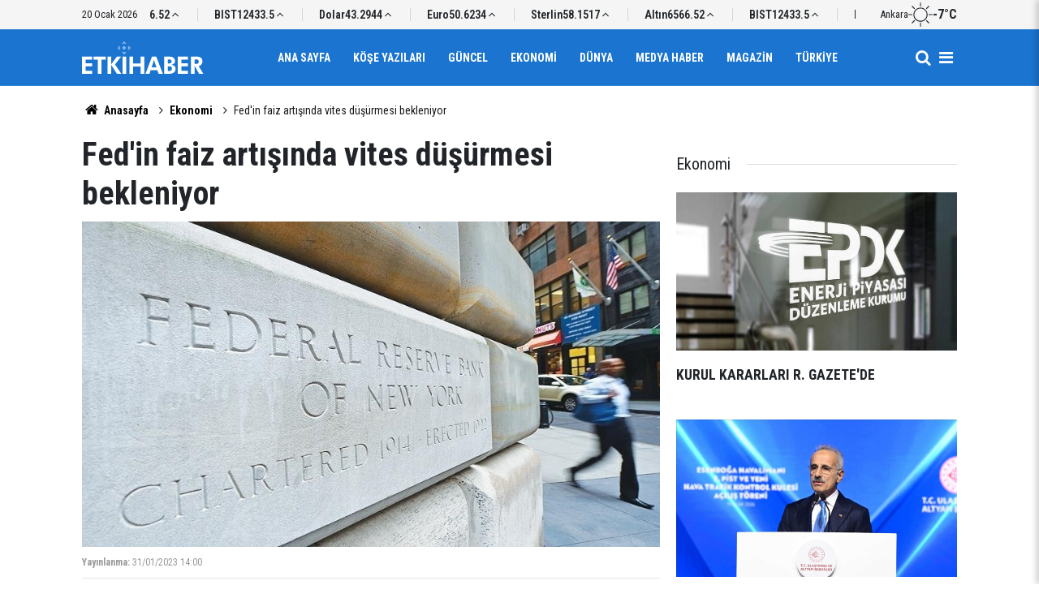

--- FILE ---
content_type: text/html; charset=UTF-8
request_url: https://www.etkihaber.com/fedin-faiz-artisinda-vites-dusurmesi-bekleniyor-290767h.htm
body_size: 8011
content:
<!doctype html>
	<html lang="tr">
	<head>
		<meta charset="utf-8"/>
		<meta http-equiv="X-UA-Compatible" content="IE=edge"/>
		<meta name="viewport" content="width=device-width, initial-scale=1"/>
		<title>Fed&#039;in faiz artışında vites düşürmesi bekleniyor</title>
		<meta name="description" content="ABD Merkez Bankası&#039;nın (FED) bu yılın ilk toplantısında faiz artış hızında vites düşürmesi öngörülüyor." />
<link rel="canonical" href="https://www.etkihaber.com/fedin-faiz-artisinda-vites-dusurmesi-bekleniyor-290767h.htm" />
<meta property="og:type" content="article" />
<meta property="og:site_name" content="Etki Haber" />
<meta property="og:url" content="https://www.etkihaber.com/fedin-faiz-artisinda-vites-dusurmesi-bekleniyor-290767h.htm" />
<meta property="og:title" content="Fed&#039;in faiz artışında vites düşürmesi bekleniyor" />
<meta property="og:description" content="ABD Merkez Bankası&#039;nın (FED) bu yılın ilk toplantısında faiz artış hızında vites düşürmesi öngörülüyor." />
<meta property="og:image" content="https://cdn.etkihaber.com/news/292103.jpg" />
<meta property="og:image:width" content="1280" />
<meta property="og:image:height" content="720" />
<meta name="twitter:card" content="summary_large_image" />
		<link rel="alternate" type="application/rss+xml" href="https://www.etkihaber.com/service/rss.php"/>
		<meta name="robots" content="max-snippet:-1, max-image-preview:large, max-video-preview:-1"/>
		<link rel="manifest" href="/manifest.json"/>
		<meta name="generator" content="CM News 6.0"/>
		<link rel="icon" type="image/png" href="https://www.etkihaber.com/assets/favicon/favicon-96x96.png" sizes="96x96"/>
		<link rel="icon" type="image/svg+xml" href="https://www.etkihaber.com/assets/favicon/favicon.svg"/>
		<link rel="shortcut icon" href="https://www.etkihaber.com/assets/favicon/favicon.ico"/>
		<link rel="apple-touch-icon" sizes="180x180" href="https://www.etkihaber.com/assets/favicon/apple-touch-icon.png"/>
		<meta name="apple-mobile-web-app-title" content="Etki Haber"/>

		<link rel="stylesheet" href="https://www.etkihaber.com/assets/bundle/2019-main.css?1767362377"/>

		<script>
			const BURL = "https://www.etkihaber.com/",
				DURL = "https://cdn.etkihaber.com/";
		</script>

					</head>
	<body class="body-main news-detail news-4" data-refresh="300">
		<header id="mainHeader" class="header-04 sticky-top">
	<div class="header-04-topbar">
		<div class="container d-none justify-content-between align-items-center d-lg-flex">
			<div class="d-flex justify-content-between align-items-center w-100">
				<div class="text-nowrap mr-3">20 Ocak 2026</div>
				<section class="currency-ticker-wrapper">
					<div class="currency-ticker">
													<div class="currency-ticker-item">
								Altın								<span class="value">6566.52</span>
								<svg class="svgicon up">
									<use href="https://www.etkihaber.com/assets/bundle/svgicon.svg#icon-angle-up"></use>
								</svg>
							</div>
														<div class="currency-ticker-item">
								BIST								<span class="value">12433.5</span>
								<svg class="svgicon up">
									<use href="https://www.etkihaber.com/assets/bundle/svgicon.svg#icon-angle-up"></use>
								</svg>
							</div>
														<div class="currency-ticker-item">
								Dolar								<span class="value">43.2944</span>
								<svg class="svgicon up">
									<use href="https://www.etkihaber.com/assets/bundle/svgicon.svg#icon-angle-up"></use>
								</svg>
							</div>
														<div class="currency-ticker-item">
								Euro								<span class="value">50.6234</span>
								<svg class="svgicon up">
									<use href="https://www.etkihaber.com/assets/bundle/svgicon.svg#icon-angle-up"></use>
								</svg>
							</div>
														<div class="currency-ticker-item">
								Sterlin								<span class="value">58.1517</span>
								<svg class="svgicon up">
									<use href="https://www.etkihaber.com/assets/bundle/svgicon.svg#icon-angle-up"></use>
								</svg>
							</div>
												</div>
				</section>
									<div class="header-weather d-flex flex-row align-items-center gap-10">
						<span>Ankara</span>
						<svg xmlns="http://www.w3.org/2000/svg" viewBox="0 0 24 24" fill="currentColor" class="svgicon"><path d="M12 4.08a.44.44 0 0 1-.456-.456V.456a.456.456 0 1 1 .912 0v3.168A.44.44 0 0 1 12 4.08M12 24a.456.456 0 0 1-.456-.456v-3.096a.456.456 0 1 1 .912 0v3.096c0 .24-.192.456-.456.456M6.072 6.528a.46.46 0 0 1-.312-.12L3.504 4.152c-.168-.168-.168-.456 0-.648.192-.168.48-.168.648 0L6.408 5.76c.168.168.168.456 0 .648a.57.57 0 0 1-.336.12M20.16 20.616a.46.46 0 0 1-.312-.12l-2.184-2.208c-.192-.168-.192-.456 0-.648.168-.168.456-.168.648 0l2.184 2.184a.51.51 0 0 1 0 .672.57.57 0 0 1-.336.12m-16.536-8.16H.456a.456.456 0 1 1 0-.912h3.168c.264 0 .456.192.456.456a.44.44 0 0 1-.456.456m19.92 0h-3.096a.456.456 0 1 1 0-.912h3.096a.456.456 0 1 1 0 .912M3.84 20.616a.57.57 0 0 1-.336-.12.51.51 0 0 1 0-.672l2.256-2.232c.168-.168.456-.168.648 0 .168.192.168.48 0 .648l-2.256 2.256a.46.46 0 0 1-.312.12M17.976 6.48a.39.39 0 0 1-.312-.144c-.192-.168-.192-.456 0-.648l2.184-2.184c.168-.168.456-.168.648 0 .168.192.168.48 0 .648l-2.184 2.184a.47.47 0 0 1-.336.144m-5.952-.504c3.336 0 6.072 2.712 6.072 6.072 0 3.336-2.736 6.048-6.072 6.048s-6.072-2.712-6.072-6.048c0-3.36 2.736-6.072 6.072-6.072m0-.912a6.975 6.975 0 0 0-6.984 6.984c0 3.84 3.12 6.984 6.984 6.984s6.984-3.144 6.984-6.984a6.975 6.975 0 0 0-6.984-6.984"/></svg>						<strong>-7°C</strong>
					</div>
							</div>
		</div>
	</div>
	<div class="header-04-topbar d-none">
		<div class="container d-none justify-content-between align-items-center d-lg-flex">
			<div class="d-flex justify-content-between align-items-center w-100">
				<nav class="nav-top d-flex align-items-center"><div>
	<a href="/" title="Anasayfa"><i class="icon-home"></i></a>
</div>
<div>
	<a href="/webtv" title="Web TV"><span class="icon-youtube-play"></span></a>
</div>
<div>
	<a href="/foto-galeri" title="Foto Galeri"><span class="icon-camera"></span></a>
</div>
<div>
	<a href="/ara" title="Ara"><i class="icon-search"></i></a>
</div>
<div>
	<a href="/mansetler" title="Manşetler">Manşetler</a>
</div>
<div>
	<a href="/son-haberler" title="Günün Haberleri">Günün Haberleri</a>
</div>

</nav>
				<nav class="nav-top nav-social d-flex align-items-center"> </nav>
			</div>
		</div>
	</div>

	<nav class="header-04-navbar ">
		<div class="container align-items-center h-100 justify-content-between">
			<div class="header-logo">
				<a href="/" rel="home">
					<img src="https://www.etkihaber.com/assets/logo-dark.svg" alt="Etki Haber" width="150" height="40">
				</a>
			</div>

			<ul class="header-04-main-menu d-none d-lg-flex mx-auto align-items-center justify-content-center">
																		<li class="">
						<a href="/">
							Ana Sayfa						</a>
											</li>
														<li class="">
						<a href="/yazarlar-16hk.htm">
							Köşe Yazıları						</a>
											</li>
														<li class="">
						<a href="/guncel-3hk.htm">
							Güncel						</a>
											</li>
														<li class="">
						<a href="/ekonomi-haberleri-4hk.htm">
							Ekonomi						</a>
											</li>
														<li class="">
						<a href="/dunya-haberleri-6hk.htm">
							Dünya						</a>
											</li>
														<li class="">
						<a href="/medya-haber-haberleri-13hk.htm">
							Medya Haber						</a>
											</li>
														<li class="">
						<a href="/magazin-haberleri-8hk.htm">
							Magazin						</a>
											</li>
														<li class="">
						<a href="/turkiye-haberleri-9hk.htm">
							Türkiye						</a>
											</li>
												</ul>

			<div class="d-flex">
				<a class="btn-menu" href="/ara" rel="search" aria-label="Site İçi Arama">
					<i class="icon-search"></i>
				</a>
				<button class="btn-reset btn-menu nav-toggle" aria-label="Menü">
					<i class="icon-menu"></i>
				</button>
			</div>
		</div>
	</nav>

	<div class="nav-overlay nav-toggle"></div>
<nav class="nav-all">
	<div class="nav-all-header mb-2">
		<img loading="lazy" src="https://www.etkihaber.com/assets/logo-white.svg" alt="Etki Haber" width="150" height="40"/>
		<button class="btn-reset nav-toggle" aria-label="Kapat">
			<svg width="24" height="24" xmlns="http://www.w3.org/2000/svg" fill="currentColor" viewBox="0 0 1024 1024">
				<path d="M810 295.333l-238 238 238 238-60 60-238-238-238 238-60-60 238-238-238-238 60-60 238 238 238-238z"></path>
			</svg>
		</button>
	</div>
	<ul class="nav-all-list">
		<li>
			<a href="/"><i class="icon-home"></i><span>Anasayfa</span></a>
		</li>
					<li class="">
									<a href="/"> Ana Sayfa </a>
											</li>
					<li class="">
									<a href="/yazarlar-16hk.htm"> Köşe Yazıları </a>
											</li>
					<li class="">
									<a href="/guncel-3hk.htm"> Güncel </a>
											</li>
					<li class="">
									<a href="/ekonomi-haberleri-4hk.htm"> Ekonomi </a>
											</li>
					<li class="">
									<a href="/dunya-haberleri-6hk.htm"> Dünya </a>
											</li>
					<li class="">
									<a href="/medya-haber-haberleri-13hk.htm"> Medya Haber </a>
											</li>
					<li class="">
									<a href="/magazin-haberleri-8hk.htm"> Magazin </a>
											</li>
					<li class="">
									<a href="/turkiye-haberleri-9hk.htm"> Türkiye </a>
											</li>
					<li class="">
									<a href="/ozel-haber-haberleri-11hk.htm"> Özel Haber </a>
											</li>
					<li class="">
									<a href="/kultur-sanat-haberleri-32hk.htm"> Kültür-sanat </a>
											</li>
					<li class="">
									<a href="/spor-haberleri-30hk.htm"> Spor </a>
											</li>
					<li class="">
									<a href="/tv-sinema-haberleri-12hk.htm"> Tv - Sinema </a>
											</li>
					<li class="">
									<a href="/saglik-yasam-haberleri-10hk.htm"> Sağlık-yaşam </a>
											</li>
					<li class="">
									<a href="/egeli-etkihaber-29hk.htm"> Egeli Etkihaber </a>
											</li>
					<li>
		<a href="/kunye">
			Künye
		</a>
	</li>
	<li>
		<a href="/iletisim">
			İletişim
		</a>
	</li>
	<li>
		<a href="/html_page.php?page=editorial-policy">
			Yayın İlkeleri
		</a>
	</li>
	<li>
		<a href="/gizlilik-ilkeleri">
			Gizlilik İlkeleri
		</a>
	</li>
	<li>
		<a href="/kullanim-sartlari">
			Kullanım Şartları
		</a>
	</li>
		</ul>
	<div class="nav-all-footer position-fixed">
		<div class="nav-all-social">  </div>
		<div class="nav-all-copyright">
			<span> &copy Copyright 2008 Etki Haber </span>
		</div>
	</div>
</nav>
</header>
	<div class="container section-padding-gutter">
		
		<section class="breadcrumbs">
	<ol>
		<li><a href="https://www.etkihaber.com/"><i class="icon-home"></i> Anasayfa</a></li>
														<li><a href="https://www.etkihaber.com/ekonomi-haberleri-4hk.htm">Ekonomi</a></li>
																<li>Fed'in faiz artışında vites düşürmesi bekleniyor</li>
						</ol>
</section>

			<div class="row">
	<div class="col-12 col-lg-8 article-detail news-detail">

		<div class="content-heading">
			<h1 class="content-title">Fed'in faiz artışında vites düşürmesi bekleniyor</h1>
		</div>

		<div class="content-image">
							<div class="imgc image">
					<picture>
						<source media="(width <= 430px)" srcset="https://cdn.etkihaber.com/news_ts/292103.jpg"/>
						<source media="(width <= 702px)" srcset="https://cdn.etkihaber.com/news_t/292103.jpg"/>
						<source media="(width > 702px)" srcset="https://cdn.etkihaber.com/news/292103.jpg"/>
						<img fetchpriority="high" src="https://cdn.etkihaber.com/news/292103.jpg" alt="Fed&#039;in faiz artışında vites düşürmesi bekleniyor"/>
					</picture>
				</div>
					</div>

		<div class="content-date">
			<div><span>Yayınlanma:</span>
				<time datetime="2023-01-31 14:00:00">31/01/2023 14:00</time>
			</div>
					</div>

		<div class="content-tools">
			<div class="bookmark-block" data-type="1" data-twitter="">
			</div>

			<div class="text-size">
				<span class="icon-print bg" onclick="return openPopUp_670x500('/print.php?type=1&amp;id=290767')" title="Yazdır"></span>
				<span class="icon-plus bg" onclick="changeTextSize('.article-content .text-content', 'u');" title="Yazıyı büyüt" role="button"></span>
				<span class="icon-fontsize bg" onclick="resetFontSize('.article-content .text-content');" title="Normal Boyut" role="button"></span>
				<span class="icon-minus bg" onclick="changeTextSize('.article-content .text-content', 'd');" title="Yazıyı küçült" role="button"></span>
			</div>
		</div>

		
		<div class="content-description">ABD Merkez Bankası'nın (FED) bu yılın ilk toplantısında faiz artış hızında vites düşürmesi öngörülüyor.</div>

		<div class="article-content">

			
			
			<div class="text-content" property="articleBody">
				<p><strong>Fed&nbsp;üyelerinin son dönem mesajları ve piyasa fiyatlaması bankanın politika faizinde 25 baz puan artış yapabileceğini gösteriyor.</strong></p><p>Piyasalarda, ABD ekonomisinin "yumuşak iniş" yapabileceği beklentisi hakim oldu. Ülke ekonomisi, 2022'nin 4'üncü çeyreğinde yüzde 2,9 ile beklenenden fazla büyürken, yeni konut satışları da Aralık 2022'de aylık yüzde 2,3 artışla 616 bine çıkarak 4 ayın en yüksek seviyesini kaydetti.</p><p>Ülkede kişisel tüketim harcamaları büyümesi yıllık bazda yüzde 2,1'e gerilerken, enflasyonda düşüş eğiliminin hızlanacağına yönelik beklentiler güçlendi.</p><p>Bu gelişmeler göz önüne alındığında bankanın faiz artış hızında yavaşlamaya gideceğine yönelik fiyatlamalar da güçlendi.</p><p>Berenberg ABD, Amerika, Asya Başekonomisti Mickey Levy, AA muhabirine yaptığı değerlendirmede parasal sıkılaşmada biraz daha ılımlı bir politika izleyerek politika faizinde 25 baz puanlık bir artışa gideceği öngörüsünde bulundu.</p><p>Fed Başkanı Powell'ın enflasyonun ılımlı hale gelmeye başladığını ancak hala çok yüksek seviyede olduğuna dair ifadelerini anımsatan Levy, faiz artırımlarında sona gelinmediğini belirtti.</p><p>Commerzbank ABD Fed Ekonomisti Bernd Weidensteiner, bankanın son toplantısında oran artışını 50 baz puana indirdikten sonra, bu hafta politika faizini 25 baz puan artıracağını ifade etti.</p><p>Ekonominin istendiği gibi soğuduğunu ve enflasyon baskılarının belirgin ölçüde azaldığını aktaran Weidensteiner, faiz oranlarında tepe noktasının çok uzak olmadığını dile getirdi.</p><p>Weidensteiner, Fed'in geçen yıl politika faizini 425 baz puan artırdığını anımsatarak, bankanın bu kısıtlayıcı politikasındaki hedefin enflasyon baskılarını azaltmak ve yüzde 2 hedefine getirmek için ekonomik büyümeyi yeterli derecede yavaşlatmak olduğunu söyledi.</p><p>Enflasyonun yüzde 2 hedefinin çok üzerinde olmasına karşın istenilen yöne doğru gittiğini vurgulayan Weidensteiner, burada enerji fiyatlarındaki önemli düşüşe dikkati çekti.</p><h3><strong>Fed için belirleyici faktör ücret artışları</strong></h3><p>Weidensteiner, Fed için belirleyici faktörün ücret artışları olduğunu kaydetti. Geçen yıl iş piyasasındaki sıkışıklıktan dolayı ücretlerin arttığını belirten Weidensteiner, bu trendin 4. çeyrekte kırıldığını ifade etti.</p><p>Weidensteiner, saatlik kazançların iş gücü kompozisyonundaki değişikliklere duyarlı olduğunu bu nedenle dikkatli yorumlanması gerektiğini belirterek, Fed'in bundan sonra açıklanacak saatlik kazançlar verisini yakından izleyeceğini aktardı.</p><p>Fed'in şubat toplantısında politika faizinde 25 baz puanlık artışa gideceği öngörüsünde bulunan Weidensteiner, bu toplantıdan sonra da faizlerde biraz daha artışa gidebileceğini ve politika faizini yüzde 5'in üzerine çıkarabileceğini söyledi.</p><h3><strong>Ücret-fiyat sarmalına ilişkin riskler masada</strong></h3><p>Rabobank Kıdemli ABD Stratejisti Philip Marey ise ABD'de enflasyondaki son düşüşün Fed'in Aralık'taki 50 baz puan olan faiz artırım boyutunu Şubat'ta 25 baz puana indirme olasılığını artırdığını belirtti.</p><p>''Enflasyonun yavaşlama ivmesine bağlı olarak Federal Açık Piyasa Komitesi'nin (FOMC) 4,75-5,00 hedef aralığında durarak yılın geri kalanında ara vermesi gerektiğini düşünüyoruz.'' ifadelerini kullanan Marey, bu arada, yeni negatif arz şokları meydana gelirse veya ücret-fiyat sarmalı kontrolden çıkarsa, yıl boyunca enflasyon ve faiz oranları için yukarı yönlü risklerin söz konusu olduğunu ifade etti.</p><p>AA</p></p>			</div>

			
			
			
			
			
			
		</div>

		
		<section class="comment-block">
	<header class="sub-page-caption"><div>YORUMLAR</div></header>

	<form class="comment_add comment-form" method="post" id="comment_form_290767" onsubmit="return addComment(this, 1, 290767);">
	<input type="hidden" name="reply" value="0"/>
	<section>
		<header class="d-flex middle mb-2">
			<div class="icon icon-chat"></div>
			<div class="title">
				<div>YORUM YAZ</div>
				<div class="reply_to reply-to"></div>
			</div>
		</header>
		<div class="write-content d-flex mb-2">
			<input type="text" name="member_name" class="member-name comment-input" placeholder="Ad Soyad"/>
		</div>
		<div class="write-content d-flex flex-wrap mb-2">
			<textarea name="comment_content" class="comment-content comment-input mr-2 mb-2" rows="6" placeholder="Yorumunuzu yazın" maxlength="900"></textarea>
			<input type="submit" name="comment_submit" class="comment-submit mb-2" value="YORUMU GÖNDER"/>
		</div>
					<div class="info"><b>UYARI:</b> Küfür, hakaret, rencide edici cümleler veya imalar, inançlara saldırı içeren, imla kuralları ile yazılmamış,<br /> Türkçe karakter kullanılmayan ve büyük harflerle yazılmış yorumlar onaylanmamaktadır.</div>
			</section>
</form>

	</section>

		
		<section class="news-other-nav">
	<header class="sub-page-caption"><span>Önceki ve Sonraki Haberler</span></header>
	<div class="wrapper">
					<div class="prev">
						<article class="post-item tot">
			<a href="/mit-tirlarinin-durdurulmasini-organize-eden-feto-saniklarinin-eylemleri-gerekceli-ka-290754h.htm">
				<div class="imgc img-filter">
					<picture>
						<source media="(width <= 430px)" srcset="https://cdn.etkihaber.com/news_ts/292093.jpg"/>
						<source media="(width <= 702px)" srcset="https://cdn.etkihaber.com/news_t/292093.jpg"/>
						<source media="(width > 702px)" srcset="https://cdn.etkihaber.com/news/292093.jpg"/>
						<img loading="lazy" src="https://cdn.etkihaber.com/news/292093.jpg" alt="MİT tırlarının durdurulmasını organize eden FETÖ sanıklarının eylemleri gerekçeli kararda"/>
					</picture>
				</div>
				<span class="t">MİT tırlarının durdurulmasını organize eden FETÖ sanıklarının eylemleri gerekçeli kararda</span>
							</a>
		</article>
					</div>
							<div class="next">
						<article class="post-item tot">
			<a href="/turkiyenin-ihracati-2022de-yuzde-129-artti-290768h.htm">
				<div class="imgc img-filter">
					<picture>
						<source media="(width <= 430px)" srcset="https://cdn.etkihaber.com/news_ts/292104.jpg"/>
						<source media="(width <= 702px)" srcset="https://cdn.etkihaber.com/news_t/292104.jpg"/>
						<source media="(width > 702px)" srcset="https://cdn.etkihaber.com/news/292104.jpg"/>
						<img loading="lazy" src="https://cdn.etkihaber.com/news/292104.jpg" alt="Türkiye&#039;nin ihracatı 2022&#039;de yüzde 12,9 arttı!"/>
					</picture>
				</div>
				<span class="t">Türkiye'nin ihracatı 2022'de yüzde 12,9 arttı!</span>
							</a>
		</article>
					</div>
			</div>
</section>

					<section class="box-02">
			<header class="caption-02">
			<div>Bunlar da İlginizi Çekebilir</div>
		</header>
	
	<div class="row">
						<div class="col-12 col-md-4 section-mb">
							<article class="post-item ia">
			<a href="/kurul-kararlari-r-gazetede-3-325936h.htm">
				<div class="imgc">
					<picture>
						<source media="(width <= 430px)" srcset="https://cdn.etkihaber.com/news_ts/288717.jpg"/>
						<source media="(width <= 702px)" srcset="https://cdn.etkihaber.com/news_t/288717.jpg"/>
						<source media="(width > 702px)" srcset="https://cdn.etkihaber.com/news/288717.jpg"/>
						<img loading="lazy" src="https://cdn.etkihaber.com/news/288717.jpg" alt="KURUL KARARLARI R. GAZETE&#039;DE"/>
					</picture>
				</div>
				<span class="t">KURUL KARARLARI R. GAZETE'DE</span>
											</a>
		</article>
						</div>
									<div class="col-12 col-md-4 section-mb">
							<article class="post-item ia">
			<a href="/uraloglu-esenboga-havalimanimiz-baskentimizin-dunyaya-acilan-kapisini-daha-guclu-325927h.htm">
				<div class="imgc">
					<picture>
						<source media="(width <= 430px)" srcset="https://cdn.etkihaber.com/news_ts/326870.jpg"/>
						<source media="(width <= 702px)" srcset="https://cdn.etkihaber.com/news_t/326870.jpg"/>
						<source media="(width > 702px)" srcset="https://cdn.etkihaber.com/news/326870.jpg"/>
						<img loading="lazy" src="https://cdn.etkihaber.com/news/326870.jpg" alt="Uraloğlu: Esenboğa Havalimanı&#039;mız başkentimizin dünyaya açılan kapısını daha güçlü şekilde temsil edecek"/>
					</picture>
				</div>
				<span class="t">"Esenboğa Havalimanı'mız başkentimizin dünyaya açılan kapısını daha güçlü şekilde temsil edecek"</span>
											</a>
		</article>
						</div>
									<div class="col-12 col-md-4 section-mb">
							<article class="post-item ia">
			<a href="/yuzyilin-konut-projesinde-bu-hafta-9-ilde-daha-kura-cekilisi-yapilacak-325886h.htm">
				<div class="imgc">
					<picture>
						<source media="(width <= 430px)" srcset="https://cdn.etkihaber.com/news_ts/326825.jpg"/>
						<source media="(width <= 702px)" srcset="https://cdn.etkihaber.com/news_t/326825.jpg"/>
						<source media="(width > 702px)" srcset="https://cdn.etkihaber.com/news/326825.jpg"/>
						<img loading="lazy" src="https://cdn.etkihaber.com/news/326825.jpg" alt="Yüzyılın Konut Projesi&#039;nde bu hafta 9 ilde daha kura çekilişi yapılacak"/>
					</picture>
				</div>
				<span class="t">Bu hafta tam 9 ilde daha kura çekilişi yapılacak!</span>
											</a>
		</article>
						</div>
									<div class="col-12 col-md-4 section-mb">
							<article class="post-item ia">
			<a href="/tbmmde-en-dusuk-emekli-ayligi-duzenlemesi-gorusulecek-325906h.htm">
				<div class="imgc">
					<picture>
						<source media="(width <= 430px)" srcset="https://cdn.etkihaber.com/news_ts/325834.jpg"/>
						<source media="(width <= 702px)" srcset="https://cdn.etkihaber.com/news_t/325834.jpg"/>
						<source media="(width > 702px)" srcset="https://cdn.etkihaber.com/news/325834.jpg"/>
						<img loading="lazy" src="https://cdn.etkihaber.com/news/325834.jpg" alt="TBMM&#039;de en düşük emekli aylığı düzenlemesi görüşülecek!"/>
					</picture>
				</div>
				<span class="t">TBMM'de en düşük emekli aylığı düzenlemesi görüşülecek</span>
											</a>
		</article>
						</div>
									<div class="col-12 col-md-4 section-mb">
							<article class="post-item ia">
			<a href="/esenboga-havalimaninin-3uncu-pisti-ve-yeni-kulesi-hizmete-acilacak-325880h.htm">
				<div class="imgc">
					<picture>
						<source media="(width <= 430px)" srcset="https://cdn.etkihaber.com/news_ts/326818.jpg"/>
						<source media="(width <= 702px)" srcset="https://cdn.etkihaber.com/news_t/326818.jpg"/>
						<source media="(width > 702px)" srcset="https://cdn.etkihaber.com/news/326818.jpg"/>
						<img loading="lazy" src="https://cdn.etkihaber.com/news/326818.jpg" alt="Esenboğa Havalimanı&#039;nın 3&#039;üncü pisti ve yeni kulesi hizmete açılacak"/>
					</picture>
				</div>
				<span class="t">Esenboğa Havalimanı'nın 3'üncü pisti ve yeni kulesi hizmete açılacak</span>
											</a>
		</article>
						</div>
									<div class="col-12 col-md-4 section-mb">
							<article class="post-item ia">
			<a href="/yasa-disi-bahis-ve-kumar-reklami-yapan-15-sosyal-medya-hesabina-erisim-engeli-325882h.htm">
				<div class="imgc">
					<picture>
						<source media="(width <= 430px)" srcset="https://cdn.etkihaber.com/news_ts/326216.jpg"/>
						<source media="(width <= 702px)" srcset="https://cdn.etkihaber.com/news_t/326216.jpg"/>
						<source media="(width > 702px)" srcset="https://cdn.etkihaber.com/news/326216.jpg"/>
						<img loading="lazy" src="https://cdn.etkihaber.com/news/326216.jpg" alt="Yasa dışı bahis ve kumar reklamı yapan 15 sosyal medya hesabına erişim engeli"/>
					</picture>
				</div>
				<span class="t">Yasa dışı bahis ve kumar reklamı yapan 15 sosyal medya hesabına erişim engeli</span>
											</a>
		</article>
						</div>
						</div>
</section>
		
		
	</div>
			<div class="col-12 col-lg-4">
			<section class="side-content news-side-list ">
			<header class="side-caption">
			<div><span>Ekonomi </span></div>
		</header>
		<div class="row">
																<div class="col-12 mb-4 box-02">
						<article class="post-item ia">
			<a href="/kurul-kararlari-r-gazetede-3-325936h.htm">
				<div class="imgc">
					<picture>
						<source media="(width <= 430px)" srcset="https://cdn.etkihaber.com/news_ts/288717.jpg"/>
						<source media="(width <= 702px)" srcset="https://cdn.etkihaber.com/news_t/288717.jpg"/>
						<source media="(width > 702px)" srcset="https://cdn.etkihaber.com/news/288717.jpg"/>
						<img loading="lazy" src="https://cdn.etkihaber.com/news/288717.jpg" alt="KURUL KARARLARI R. GAZETE&#039;DE"/>
					</picture>
				</div>
				<span class="t">KURUL KARARLARI R. GAZETE'DE</span>
											</a>
		</article>
					</div>
			
														<div class="col-12 mb-4 box-02">
						<article class="post-item ia">
			<a href="/uraloglu-esenboga-havalimanimiz-baskentimizin-dunyaya-acilan-kapisini-daha-guclu-325927h.htm">
				<div class="imgc">
					<picture>
						<source media="(width <= 430px)" srcset="https://cdn.etkihaber.com/news_ts/326870.jpg"/>
						<source media="(width <= 702px)" srcset="https://cdn.etkihaber.com/news_t/326870.jpg"/>
						<source media="(width > 702px)" srcset="https://cdn.etkihaber.com/news/326870.jpg"/>
						<img loading="lazy" src="https://cdn.etkihaber.com/news/326870.jpg" alt="Uraloğlu: Esenboğa Havalimanı&#039;mız başkentimizin dünyaya açılan kapısını daha güçlü şekilde temsil edecek"/>
					</picture>
				</div>
				<span class="t">"Esenboğa Havalimanı'mız başkentimizin dünyaya açılan kapısını daha güçlü şekilde temsil edecek"</span>
											</a>
		</article>
					</div>
															<div class="col-12">
									</div>
			
														<div class="col-12 mb-4 box-02">
						<article class="post-item ia">
			<a href="/yuzyilin-konut-projesinde-bu-hafta-9-ilde-daha-kura-cekilisi-yapilacak-325886h.htm">
				<div class="imgc">
					<picture>
						<source media="(width <= 430px)" srcset="https://cdn.etkihaber.com/news_ts/326825.jpg"/>
						<source media="(width <= 702px)" srcset="https://cdn.etkihaber.com/news_t/326825.jpg"/>
						<source media="(width > 702px)" srcset="https://cdn.etkihaber.com/news/326825.jpg"/>
						<img loading="lazy" src="https://cdn.etkihaber.com/news/326825.jpg" alt="Yüzyılın Konut Projesi&#039;nde bu hafta 9 ilde daha kura çekilişi yapılacak"/>
					</picture>
				</div>
				<span class="t">Bu hafta tam 9 ilde daha kura çekilişi yapılacak!</span>
											</a>
		</article>
					</div>
			
														<div class="col-12 mb-4 box-02">
						<article class="post-item ia">
			<a href="/tbmmde-en-dusuk-emekli-ayligi-duzenlemesi-gorusulecek-325906h.htm">
				<div class="imgc">
					<picture>
						<source media="(width <= 430px)" srcset="https://cdn.etkihaber.com/news_ts/325834.jpg"/>
						<source media="(width <= 702px)" srcset="https://cdn.etkihaber.com/news_t/325834.jpg"/>
						<source media="(width > 702px)" srcset="https://cdn.etkihaber.com/news/325834.jpg"/>
						<img loading="lazy" src="https://cdn.etkihaber.com/news/325834.jpg" alt="TBMM&#039;de en düşük emekli aylığı düzenlemesi görüşülecek!"/>
					</picture>
				</div>
				<span class="t">TBMM'de en düşük emekli aylığı düzenlemesi görüşülecek</span>
											</a>
		</article>
					</div>
															<div class="col-12">
									</div>
			
			</div>
</section>
		</div>
	</div>
<cm-pixel src="https://www.etkihaber.com/stats/news/290767" class="d-none" aria-hidden="true"></cm-pixel>	</div>
	
<footer class="base-footer footer-02">

	<div class="bar1">
		<div class="container">
			<div class="row">
				<div class="col-12 col-lg-auto align-items-center d-flex">
					<nav class="nav-footer">
	<div><a href="/" title="Anasayfa">Anasayfa</a></div>
	<div><a href="/kunye" title="Künye">Künye</a></div>
	<div><a href="/iletisim" title="İletişim">İletişim</a></div>
	<div>
		<a href="/gizlilik-ilkeleri" title="Gizlilik İlkeleri">Gizlilik İlkeleri</a>
	</div>
	<div><a href="/sitene-ekle" title="Sitene Ekle">Sitene Ekle</a></div>
</nav>
				</div>
				<div class="col-12 col-lg-auto ml-auto">
					<div class="nav-social"><a class="rss-bg" href="/service/rss.php" target="_blank" title="RSS, News Feed, Haber Beslemesi"><i class="icon-rss"></i></a></div>				</div>
			</div>
		</div>
	</div>

	<div class="bar2">
		<div class="container">
			<div class="row">
				<div class="col-lg-5 col-12 d-flex align-items-center">
					<div class="search-container">
						<form action="/ara">
							<input type="text" placeholder="Sitede Ara" name="key">
							<button type="submit"><i class="icon-search"></i></button>
						</form>
					</div>
				</div>
				<div class="col-lg-5 col-12 ml-auto">
					<div class="copyright">
						<div><strong>Etki Haber</strong> &copy; 2008</div>
						<div>Sitemizde kullanılan içerik ve görsellerin tüm hakları saklıdır, izinsiz kullanımı hukuki yaptırıma tabidir.</div>
					</div>
				</div>
			</div>
		</div>
	</div>

	
	<div class="container">
		<div class="row">
			<div class="col cm-sign">
				<i class="icon-cm" title="CM Bilişim Teknolojileri"></i>
				<a href="https://www.cmbilisim.com/haber-portali-20s.htm?utm_referrer=https%3A%2F%2Fwww.etkihaber.com%2F" target="_blank" title="CMNews Haber Portalı Yazılımı">CM Bilişim</a>
			</div>
		</div>
	</div>
</footer>
<!-- -->
<script type="application/ld+json">
{
    "@context": "http://schema.org",
    "@graph": [
        {
            "@type": "WebSite",
            "url": "https://www.etkihaber.com/",
            "name": "Etki Haber",
            "description": "gerçek haberin adresi, haber, etki, etkihaber, Etki Haber, Aykut Onur KALAYCI",
            "potentialAction": {
                "@type": "SearchAction",
                "target": "https://www.etkihaber.com/ara?key={search_term_string}",
                "query-input": "required name=search_term_string"
            }
        },
        {
            "@type": "Organization",
            "name": "Etki Haber",
            "url": "https://www.etkihaber.com/",
            "image": "https://www.etkihaber.com/assets/facebook-default-share.png",
            "logo": "https://www.etkihaber.com/assets/logo-white.svg",
            "telephone": "0535 021-56-57  / etkihaberyeni@gmail.com",
            "address": "Ankara / TÜRKİYE"
        },
        {
            "@type": "BreadcrumbList",
            "itemListElement": [
                {
                    "@type": "ListItem",
                    "position": 1,
                    "name": "Anasayfa",
                    "item": "https://www.etkihaber.com/"
                },
                {
                    "@type": "ListItem",
                    "position": 2,
                    "name": "Ekonomi",
                    "item": "https://www.etkihaber.com/ekonomi-haberleri-4hk.htm"
                }
            ]
        },
        {
            "@type": "NewsArticle",
            "datePublished": "2023-01-31T14:00:00+03:00",
            "dateModified": "2023-01-31T14:00:00+03:00",
            "headline": "Fed&#039;in faiz artışında vites düşürmesi bekleniyor",
            "alternativeHeadline": "Fed&#039;in faiz artışında vites düşürmesi bekleniyor",
            "description": "ABD Merkez Bankası&#039;nın (FED) bu yılın ilk toplantısında faiz artış hızında vites düşürmesi öngörülüyor.",
            "articleSection": "Ekonomi",
            "image": [
                "https://cdn.etkihaber.com/news/292103.jpg"
            ],
            "speakable": {
                "@type": "SpeakableSpecification",
                "cssSelector": [
                    ".content-title",
                    ".content-description",
                    ".text-content"
                ]
            },
            "publisher": {
                "@type": "NewsMediaOrganization",
                "name": "Etki Haber",
                "url": "https://www.etkihaber.com/kunye",
                "logo": {
                    "@type": "ImageObject",
                    "url": "https://www.etkihaber.com/assets/logo-amp.png",
                    "width": 224,
                    "height": 60
                }
            },
            "author": {
                "@type": "NewsMediaOrganization",
                "name": "Etki Haber",
                "url": "https://www.etkihaber.com/kunye",
                "logo": {
                    "@type": "ImageObject",
                    "url": "https://www.etkihaber.com/assets/logo-amp.png",
                    "width": 224,
                    "height": 60
                }
            },
            "mainEntityOfPage": "https://www.etkihaber.com/fedin-faiz-artisinda-vites-dusurmesi-bekleniyor-290767h.htm",
            "inLanguage": "tr"
        }
    ]
}
</script>
	<script type="text/javascript" src="https://www.etkihaber.com/assets/bundle/2019-main.js?1767362377" async></script>
			<!-- -->
	<!-- 0.031555891036987 -->
	</body>
	</html>
	

--- FILE ---
content_type: application/javascript; charset=utf-8
request_url: https://www.etkihaber.com/assets/bundle/2019-main.js?1767362377
body_size: 51840
content:
(()=>{var t={160:(t,e,n)=>{"use strict";t.exports=function(){if("object"==typeof globalThis)return globalThis;var t;try{t=this||new Function("return this")()}catch(t){if("object"==typeof window)return window;if("object"==typeof self)return self;if(void 0!==n.g)return n.g}return t}()},288:(t,e,n)=>{var i=n(796);!function(t,e){var n=function(e){this._core=e,this._loaded=[],this._handlers={"initialized.owl.carousel change.owl.carousel resized.owl.carousel":t.proxy(function(e){if(e.namespace&&this._core.settings&&this._core.settings.lazyLoad&&(e.property&&"position"==e.property.name||"initialized"==e.type)){var n=this._core.settings,i=n.center&&Math.ceil(n.items/2)||n.items,o=n.center&&-1*i||0,r=(e.property&&undefined!==e.property.value?e.property.value:this._core.current())+o,s=this._core.clones().length,a=t.proxy(function(t,e){this.load(e)},this);for(n.lazyLoadEager>0&&(i+=n.lazyLoadEager,n.loop&&(r-=n.lazyLoadEager,i++));o++<i;)this.load(s/2+this._core.relative(r)),s&&t.each(this._core.clones(this._core.relative(r)),a),r++}},this)},this._core.options=t.extend({},n.Defaults,this._core.options),this._core.$element.on(this._handlers)};n.Defaults={lazyLoad:!1,lazyLoadEager:0},n.prototype.load=function(n){var i=this._core.$stage.children().eq(n),o=i&&i.find(".owl-lazy");!o||t.inArray(i.get(0),this._loaded)>-1||(o.each(t.proxy(function(n,i){var o,r=t(i),s=e.devicePixelRatio>1&&r.attr("data-src-retina")||r.attr("data-src")||r.attr("data-srcset");this._core.trigger("load",{element:r,url:s},"lazy"),r.is("img")?r.one("load.owl.lazy",t.proxy(function(){r.css("opacity",1),this._core.trigger("loaded",{element:r,url:s},"lazy")},this)).attr("src",s):r.is("source")?r.one("load.owl.lazy",t.proxy(function(){this._core.trigger("loaded",{element:r,url:s},"lazy")},this)).attr("srcset",s):((o=new Image).onload=t.proxy(function(){r.css({"background-image":'url("'+s+'")',opacity:"1"}),this._core.trigger("loaded",{element:r,url:s},"lazy")},this),o.src=s)},this)),this._loaded.push(i.get(0)))},n.prototype.destroy=function(){var t,e;for(t in this.handlers)this._core.$element.off(t,this.handlers[t]);for(e in Object.getOwnPropertyNames(this))"function"!=typeof this[e]&&(this[e]=null)},t.fn.owlCarousel.Constructor.Plugins.Lazy=n}(window.Zepto||i,window,document)},301:(t,e,n)=>{var i=n(796);!function(t,e,n){const i=function(e){this._core=e,this._call=null,this._time=0,this._timeout=0,this._paused=!0,this._handlers={"changed.owl.carousel":t.proxy(function(t){t.namespace&&"settings"===t.property.name?this._core.settings.autoplay?this.play():this.stop():t.namespace&&"position"===t.property.name&&this._paused&&(this._time=0)},this),"initialized.owl.carousel":t.proxy(function(t){t.namespace&&this._core.settings.autoplay&&this.play()},this),"play.owl.autoplay":t.proxy(function(t,e,n){t.namespace&&this.play(e,n)},this),"stop.owl.autoplay":t.proxy(function(t){t.namespace&&this.stop()},this),"mouseover.owl.autoplay":t.proxy(function(){this._core.settings.autoplayHoverPause&&this._core.is("rotating")&&this.pause()},this),"mouseleave.owl.autoplay":t.proxy(function(){this._core.settings.autoplayHoverPause&&this._core.is("rotating")&&this.play()},this),"touchstart.owl.core":t.proxy(function(){this._core.settings.autoplay&&this._core.settings.autoplayHoverPause&&this._core.is("rotating")&&this.pause()},this),"touchend.owl.core":t.proxy(function(){this._core.settings.autoplay&&this._core.settings.autoplayHoverPause&&this.play()},this)},this._core.$element.on(this._handlers),this._core.options=t.extend({},i.Defaults,this._core.options)};i.Defaults={autoplay:!1,autoplayTimeout:5e3,autoplayHoverPause:!1,autoplaySpeed:!1},i.prototype._next=function(i){this._call=e.setTimeout(t.proxy(this._next,this,i),this._timeout*(Math.round(this.read()/this._timeout)+1)-this.read()),this._core.is("interacting")||n.hidden||this._core.next(i||this._core.settings.autoplaySpeed)},i.prototype.read=function(){return(new Date).getTime()-this._time},i.prototype.play=function(n,i){let o;this._core.is("rotating")||this._core.enter("rotating"),n=n||this._core.settings.autoplayTimeout,o=Math.min(this._time%(this._timeout||n),n),this._paused?(this._time=this.read(),this._paused=!1):e.clearTimeout(this._call),this._time+=this.read()%n-o,this._timeout=n,this._call=e.setTimeout(t.proxy(this._next,this,i),n-o)},i.prototype.stop=function(){this._core.is("rotating")&&(this._time=0,this._paused=!0,e.clearTimeout(this._call),this._core.leave("rotating"))},i.prototype.pause=function(){this._core.is("rotating")&&!this._paused&&(this._time=this.read(),this._paused=!0,e.clearTimeout(this._call))},i.prototype.destroy=function(){let t,e;for(t in this.stop(),this._handlers)this._core.$element.off(t,this._handlers[t]);for(e in Object.getOwnPropertyNames(this))"function"!=typeof this[e]&&(this[e]=null)},t.fn.owlCarousel.Constructor.Plugins.autoplay=i}(window.Zepto||i,window,document)},371:(t,e,n)=>{var i=n(796);!function(t){var e=t("<support>").get(0).style,n="Webkit Moz O ms".split(" "),i={transition:{end:{WebkitTransition:"webkitTransitionEnd",MozTransition:"transitionend",OTransition:"oTransitionEnd",transition:"transitionend"}},animation:{end:{WebkitAnimation:"webkitAnimationEnd",MozAnimation:"animationend",OAnimation:"oAnimationEnd",animation:"animationend"}}},o=function(){return!!a("transform")},r=function(){return!!a("perspective")},s=function(){return!!a("animation")};function a(i,o){var r=!1,s=i.charAt(0).toUpperCase()+i.slice(1);return t.each((i+" "+n.join(s+" ")+s).split(" "),function(t,n){if(undefined!==e[n])return r=!o||n,!1}),r}function l(t){return a(t,!0)}(function(){return!!a("transition")})()&&(t.support.transition=new String(l("transition")),t.support.transition.end=i.transition.end[t.support.transition]),s()&&(t.support.animation=new String(l("animation")),t.support.animation.end=i.animation.end[t.support.animation]),o()&&(t.support.transform=new String(l("transform")),t.support.transform3d=r())}(window.Zepto||i,window,document)},414:(t,e,n)=>{var i,o=n(796);(i=o).fn.infinityGallery=function(t){const e=i(this);if(!e.length)return this;let n,o,r,s,a=!0,l=!0;e.addClass("loaded"),n=i("> figure[data-order]:first",e),o=i("> figure[data-order]:last",e),i("button.sh",e).click(function(){!function(t){let e;e="https://wa.me/";const n=i(t).data("type"),o=i(t).closest("figure"),r=encodeURIComponent(i("img",o).attr("src")),s=encodeURIComponent(i('meta[property="og:title"]').attr("content")),a=encodeURIComponent(document.location.href);switch(n){case"facebook":window.open("https://www.facebook.com/sharer/sharer.php?u="+a,"face-share","width=605,height=370");break;case"twitter":window.open("https://twitter.com/intent/tweet?text="+s+"&url="+a,"_blank","");break;case"pinterest":window.open("https://www.pinterest.com/pin/create/link/?url="+a+"&media="+r+"&description="+s,"_blank","");break;case"whatsapp":window.open("https://wa.me/send?text="+s+" - "+a,"_blank","")}}(this)}),i(window).scroll(function(){s=i(document).scrollTop(),function(){const t=i("> figure[data-order]",e),n={};let o;t.each(function(){n[i(this).attr("data-order")]=i(this).offset().top});for(const e in n){if(s<n[e]-screen.height/2){o=1===e?1:e-1;break}if(e===t.last().attr("data-order")){o=e;break}}r!==o&&(r=o,function(){let t=r<2?e.data("url"):e.data("url")+"?page="+r;window.history.replaceState({page:r},i(document).prop("title"),t),t=t.replace(BURL,"");const n=i(document).prop("title");if("undefined"!=typeof gtag){let e="";Object.keys(google_tag_manager).map(function(t,n){if(t.startsWith("UA-")||t.startsWith("G-")||t.startsWith("GTM-"))return e=t,!1}),e&&gtag("config",e,{page_title:n,page_path:"/"+t})}else"undefined"!=typeof ga&&(ga("set","title",n),ga("set","page","/"+t),ga("send","pageview"));r%3==2&&"undefined"!=typeof slots&&i.each(slots,function(t){googletag.pubads().refresh([slots[t]])})}(),l=!1)}(),a&&(a=!1,s>o.offset().top?(o.data("order"),e.data("count")):s<n.offset().top+n.height()/2&&n.data("order"),a=!0)})}},586:()=>{document.addEventListener("copy",t=>{var e;if(!document.querySelector(".article-detail"))return;const n=document.getSelection();if(!n||!n.rangeCount)return;if(n.toString().length<300)return;const i=n.getRangeAt(0).cloneContents(),o=document.createElement("div");o.appendChild(i),o.querySelectorAll(".banner, script").forEach(t=>t.remove()),o.querySelectorAll("*").forEach(t=>function(t){let e=arguments.length>1&&void 0!==arguments[1]?arguments[1]:[];for(const n of Array.from(t.attributes))e.includes(n.name)||t.removeAttribute(n.name)}(t,["id","class","property"]));const r=(null===(e=document.querySelector('meta[property="og:title"]'))||void 0===e?void 0:e.content)||document.title,s=document.createElement("p");s.innerHTML='Kaynak: <a href="'.concat(document.location.href,'" target="_blank" rel="noopener noreferrer">').concat(r,"</a>"),o.appendChild(s),t.clipboardData.setData("text/plain",o.textContent),t.clipboardData.setData("text/html",o.innerHTML),t.preventDefault()})},610:(t,e,n)=>{var i,o=n(796);(i=o).fn.infinityScroll=function(t){const e=this,n=i(e);if(!n.length)return this;e.settings=i.extend({},{item:"> article",urls:[],loading:!0,analytics:!1,loadingText:"Yükleniyor...",writeCapture:!1,timeOut:1,position:"down",maxPage:10,lastURL:"",contentSelector:"",sendOrder:!0,dataFunc:null,onChangeUrl:function(){},onDataLoad:function(){},threshold:0},t);let o=0,r=0,s=0,a=0;const l=i(e.settings.item,n).first();let c,u=i(e.settings.item,n).last(),d=!1,h=0,p="",f="";const g=[];function m(){let t;i(e.settings.item,n).each(function(e){const n=i(this).offset().top,o=i(this).height();n<=s-i(window).height()/2&&s<=n+o+i(window).height()/2&&(t=i(this))});let r=i(t).data("url");const a=i(t).data("title");if(""!==r&&void 0!==r&&f!==r){o++;const n=r;if("undefined"!=typeof gtag?gtag("event","Next Page",{event_category:"Infinity Scroll",event_label:"Sayfa "+o,value:o}):"undefined"!=typeof ga&&ga("send","event",{eventCategory:"Infinity Scroll",eventAction:"Next Page",eventLabel:"Sayfa "+o,eventValue:o,nonInteraction:!1}),function(t,n){const o={type:"article",url:n};i.inArray(n,e.settings.urls)<0?(e.settings.urls.push(n),window.history.replaceState(o,t,n)):window.history.replaceState(o,t,n),f=n,document.title=t}(a,n),p===e.settings.position){if(r=r.replace(BURL,""),"undefined"!=typeof gtag&&gtag("event","page_view",{page_title:a,page_location:n,page_path:"/"+r}),"undefined"!=typeof Ya&&"undefined"!=typeof ym){const t=Ya._metrika.getCounters();for(const e in t)ym(t[e].id,"hit","/"+r,{title:a,referer:window.location.href})}e.settings.onChangeUrl(t),document.dispatchEvent(new CustomEvent("cm-infinity-scroll-changed"))}}}return function(){const t=n.data("pages")||[];i.each(t,function(t,e){g.push(e)}),f=l.data("url"),e.settings.urls.push(l.data("url")),i(window).scroll(function(){a=n.prop("scrollHeight")+n.offset().top,s=i(window).scrollTop(),"down"===e.settings.position&&(s+=window.innerHeight),p=s>h?"down":"up",h=s,("down"===e.settings.position&&s>=a-e.settings.threshold||"up"===e.settings.position&&s>=a-100)&&(d||(d=!0,function(){if(c)return!1;if(r>=e.settings.maxPage||r===g.length)return void(e.settings.lastURL&&(window.location=e.settings.lastURL));c=!0;const t=u.data("order");let o="";if(u.data("next"))o=u.data("next");else{let t=e.settings.urls.length-1;do{try{o=BURL+g[t].link,t++}catch(t){o="";break}}while(-1!==e.settings.urls.indexOf(o))}if(""===o)return c=!1,!1;if(null==e.settings.dataFunc){let s="";e.settings.sendOrder&&(s="order="+t),i.ajax({cache:!0,type:"GET",url:o,data:s,dataType:"html",success:async function(t){if(c=!1,""!==t){orgResponse=t,e.settings.contentSelector&&(t=i(t).find(e.settings.contentSelector).prop("outerHTML")),e.settings.onDataLoad(u,orgResponse);const o=new CustomEvent("onInfinityScrollBeforeNewPage",{detail:{elm:n,response:t}});await document.dispatchEvent(o),t=o.detail.response,n.append(t),m(),u=i(e.settings.item,n).last(),r++,e.settings.onDataLoad(u,orgResponse)}}})}else response=e.settings.dataFunc(n),c=!1,n.append(response),m(),u=i(e.settings.item,n).last(),r++,e.settings.onDataLoad(u)}(),d=!1)),d||(d=!0,m(),d=!1)})}(),e}},640:(t,e,n)=>{var i=n(796);!function(t,e){"use strict";const n=function(e){this._core=e,this._initialized=!1,this._pages=[],this._controls={},this._templates=[],this.$element=this._core.$element,this._overrides={next:this._core.next,prev:this._core.prev,to:this._core.to},this._handlers={"prepared.owl.carousel":t.proxy(function(e){e.namespace&&this._core.settings.dotsData&&this._templates.push('<div class="'+this._core.settings.dotClass+'">'+t(e.content).find("[data-dot]").addBack("[data-dot]").attr("data-dot")+"</div>")},this),"added.owl.carousel":t.proxy(function(t){t.namespace&&this._core.settings.dotsData&&this._templates.splice(t.position,0,this._templates.pop())},this),"remove.owl.carousel":t.proxy(function(t){t.namespace&&this._core.settings.dotsData&&this._templates.splice(t.position,1)},this),"changed.owl.carousel":t.proxy(function(t){t.namespace&&"position"==t.property.name&&this.draw()},this),"initialized.owl.carousel":t.proxy(function(t){t.namespace&&!this._initialized&&(this._core.trigger("initialize",null,"navigation"),this.initialize(),this.update(),this.draw(),this._initialized=!0,this._core.trigger("initialized",null,"navigation"))},this),"refreshed.owl.carousel":t.proxy(function(t){t.namespace&&this._initialized&&(this._core.trigger("refresh",null,"navigation"),this.update(),this.draw(),this._core.trigger("refreshed",null,"navigation"))},this)},this._core.options=t.extend({},n.Defaults,this._core.options),this.$element.on(this._handlers)};n.Defaults={nav:!1,navText:['<span aria-label="Previous">&#x2039;</span>','<span aria-label="Next">&#x203a;</span>'],navSpeed:!1,navElement:'button type="button" role="presentation"',navContainer:!1,navContainerClass:"owl-nav",navClass:["owl-prev","owl-next"],slideBy:1,dotClass:"owl-dot",dotsClass:"owl-dots",dots:!0,dotsEach:!1,dotsData:!1,dotsSpeed:!1,dotsContainer:!1,uiEvent:"click"},n.prototype.initialize=function(){let n,i=this._core.settings,o="click";for(n in this._controls.$relative=(i.navContainer?t(i.navContainer):t("<div>").addClass(i.navContainerClass).appendTo(this.$element)).addClass("disabled"),this._controls.$previous=t("<"+i.navElement+' aria-label="Geri">').addClass(i.navClass[0]).html(i.navText[0]).prependTo(this._controls.$relative).on("click",t.proxy(function(t){this.prev(i.navSpeed)},this)),this._controls.$next=t("<"+i.navElement+' aria-label="İleri">').addClass(i.navClass[1]).html(i.navText[1]).appendTo(this._controls.$relative).on("click",t.proxy(function(t){this.next(i.navSpeed)},this)),i.dotsData||(this._templates=[t('<button role="button">').addClass(i.dotClass).append(t("<span>")).prop("outerHTML")]),this._controls.$absolute=(i.dotsContainer?t(t(i.dotsContainer,this.$element.parent())):t("<div>").addClass(i.dotsClass).appendTo(this.$element)).addClass("disabled"),o="hover"==i.uiEvent?"mouseenter":"click",this._controls.$absolute.on(o,"button",t.proxy(function(e){const n=t(e.target).parent().is(this._controls.$absolute)?t(e.target).index():t(e.target).parent().index();e.preventDefault(),this.to(n,i.dotsSpeed)},this)),"mouseenter"==o&&this._controls.$absolute.on("click","button",t.proxy(function(n){let o=t(n.target).parent().is(this._controls.$absolute)?t(n.target).index():t(n.target).parent().index();!0===i.loop&&(o+=2);const r=t(".owl-item:nth-child("+(o+1)+")",this.$element);if(r){const n=t("a",r).first();if(n&&n.attr("href")){const t=n.attr("href");"_blank"===n.attr("target")?e.open(t,"_blank","noopener,noreferrer"):e.location=t}}},this)),this._overrides)this._core[n]=t.proxy(this[n],this)},n.prototype.destroy=function(){let t,e,n,i,o;for(t in o=this._core.settings,this._handlers)this.$element.off(t,this._handlers[t]);for(e in this._controls)"$relative"===e&&o.navContainer?this._controls[e].html(""):this._controls[e].remove();for(i in this.overides)this._core[i]=this._overrides[i];for(n in Object.getOwnPropertyNames(this))"function"!=typeof this[n]&&(this[n]=null)},n.prototype.update=function(){let t,e,n,i=this._core.clones().length/2,o=i+this._core.items().length,r=this._core.maximum(!0),s=this._core.settings,a=s.center||s.autoWidth||s.dotsData?1:s.dotsEach||s.items;if("page"!==s.slideBy&&(s.slideBy=Math.min(s.slideBy,s.items)),s.dots||"page"==s.slideBy)for(this._pages=[],t=i,e=0,n=0;t<o;t++){if(e>=a||0===e){if(this._pages.push({start:Math.min(r,t-i),end:t-i+a-1}),Math.min(r,t-i)===r)break;e=0,++n}e+=this._core.mergers(this._core.relative(t))}},n.prototype.draw=function(){let e,n=this._core.settings,i=this._core.items().length<=n.items,o=this._core.relative(this._core.current()),r=n.loop||n.rewind;this._controls.$relative.toggleClass("disabled",!n.nav||i),n.nav&&(this._controls.$previous.toggleClass("disabled",!r&&o<=this._core.minimum(!0)),this._controls.$next.toggleClass("disabled",!r&&o>=this._core.maximum(!0))),this._controls.$absolute.toggleClass("disabled",!n.dots||i),n.dots&&(e=this._pages.length-this._controls.$absolute.children().length,n.dotsData&&0!==e?this._controls.$absolute.html(this._templates.join("")):e>0?this._controls.$absolute.append(new Array(e+1).join(this._templates[0])):e<0&&this._controls.$absolute.children().slice(e).remove(),this._controls.$absolute.find(".active").removeClass("active"),this._controls.$absolute.children().eq(t.inArray(this.current(),this._pages)).addClass("active"))},n.prototype.onTrigger=function(e){const n=this._core.settings;e.page={index:t.inArray(this.current(),this._pages),count:this._pages.length,size:n&&(n.center||n.autoWidth||n.dotsData?1:n.dotsEach||n.items)}},n.prototype.current=function(){const e=this._core.relative(this._core.current());return t.grep(this._pages,t.proxy(function(t,n){return t.start<=e&&t.end>=e},this)).pop()},n.prototype.getPosition=function(e){let n,i,o=this._core.settings;return"page"==o.slideBy?(n=t.inArray(this.current(),this._pages),i=this._pages.length,e?++n:--n,n=this._pages[(n%i+i)%i].start):(n=this._core.relative(this._core.current()),i=this._core.items().length,e?n+=o.slideBy:n-=o.slideBy),n},n.prototype.next=function(e){t.proxy(this._overrides.to,this._core)(this.getPosition(!0),e)},n.prototype.prev=function(e){t.proxy(this._overrides.to,this._core)(this.getPosition(!1),e)},n.prototype.to=function(e,n,i){let o;!i&&this._pages.length?(o=this._pages.length,t.proxy(this._overrides.to,this._core)(this._pages[(e%o+o)%o].start,n)):t.proxy(this._overrides.to,this._core)(e,n)},t.fn.owlCarousel.Constructor.Plugins.Navigation=n}(window.Zepto||i,window,document)},652:(t,e,n)=>{var i=n(796),o=n(796);!function(t,e,n,o){function r(e,n){this.settings=null,this.options=t.extend({},r.Defaults,n),this.$element=t(e),this._handlers={},this._plugins={},this._supress={},this._current=null,this._speed=null,this._coordinates=[],this._breakpoint=null,this._width=null,this._items=[],this._clones=[],this._mergers=[],this._widths=[],this._invalidated={},this._pipe=[],this._drag={time:null,target:null,pointer:null,stage:{start:null,current:null},direction:null},this._states={current:{},tags:{initializing:["busy"],animating:["busy"],dragging:["interacting"]}},t.each(["onResize","onThrottledResize"],t.proxy(function(e,n){this._handlers[n]=t.proxy(this[n],this)},this)),t.each(r.Plugins,t.proxy(function(t,e){this._plugins[t.charAt(0).toLowerCase()+t.slice(1)]=new e(this)},this)),t.each(r.Workers,t.proxy(function(e,n){this._pipe.push({filter:n.filter,run:t.proxy(n.run,this)})},this)),this.setup(),this.initialize()}r.Defaults={items:3,loop:!1,center:!1,rewind:!1,checkVisibility:!0,mouseDrag:!0,touchDrag:!0,pullDrag:!0,freeDrag:!1,margin:0,stagePadding:0,merge:!1,mergeFit:!0,autoWidth:!1,startPosition:0,rtl:!1,smartSpeed:250,fluidSpeed:!1,dragEndSpeed:!1,responsive:{},responsiveRefreshRate:200,responsiveBaseElement:e,fallbackEasing:"swing",slideTransition:"",info:!1,nestedItemSelector:!1,itemElement:"div",stageElement:"div",refreshClass:"owl-refresh",loadedClass:"owl-loaded",loadingClass:"owl-loading",rtlClass:"owl-rtl",responsiveClass:"owl-responsive",dragClass:"owl-drag",itemClass:"owl-item",stageClass:"owl-stage",stageOuterClass:"owl-stage-outer",grabClass:"owl-grab"},r.Width={Default:"default",Inner:"inner",Outer:"outer"},r.Type={Event:"event",State:"state"},r.Plugins={},r.Workers=[{filter:["width","settings"],run:function(){this._width=this.$element.width()}},{filter:["width","items","settings"],run:function(t){t.current=this._items&&this._items[this.relative(this._current)]}},{filter:["items","settings"],run:function(){this.$stage.children(".cloned").remove()}},{filter:["width","items","settings"],run:function(t){var e=this.settings.margin||"",n=!this.settings.autoWidth,i=this.settings.rtl,o={width:"auto","margin-left":i?e:"","margin-right":i?"":e};!n&&this.$stage.children().css(o),t.css=o}},{filter:["width","items","settings"],run:function(t){var e=(this.width()/this.settings.items).toFixed(3)-this.settings.margin,n=null,i=this._items.length,o=!this.settings.autoWidth,r=[];for(t.items={merge:!1,width:e};i--;)n=this._mergers[i],n=this.settings.mergeFit&&Math.min(n,this.settings.items)||n,t.items.merge=n>1||t.items.merge,r[i]=o?e*n:this._items[i].width();this._widths=r}},{filter:["items","settings"],run:function(){var e=[],n=this._items,i=this.settings,o=Math.max(2*i.items,4),r=2*Math.ceil(n.length/2),s=i.loop&&n.length?i.rewind?o:Math.max(o,r):0,a="",l="";for(s/=2;s>0;)e.push(this.normalize(e.length/2,!0)),a+=n[e[e.length-1]][0].outerHTML,e.push(this.normalize(n.length-1-(e.length-1)/2,!0)),l=n[e[e.length-1]][0].outerHTML+l,s-=1;this._clones=e,t(a).addClass("cloned").appendTo(this.$stage),t(l).addClass("cloned").prependTo(this.$stage)}},{filter:["width","items","settings"],run:function(){for(var t=this.settings.rtl?1:-1,e=this._clones.length+this._items.length,n=-1,i=0,o=0,r=[];++n<e;)i=r[n-1]||0,o=this._widths[this.relative(n)]+this.settings.margin,r.push(i+o*t);this._coordinates=r}},{filter:["width","items","settings"],run:function(){var t=this.settings.stagePadding,e=this._coordinates,n={width:Math.ceil(Math.abs(e[e.length-1]))+2*t,"padding-left":t||"","padding-right":t||""};this.$stage.css(n)}},{filter:["width","items","settings"],run:function(t){var e=this._coordinates.length,n=!this.settings.autoWidth,i=this.$stage.children();if(n&&t.items.merge)for(;e--;)t.css.width=this._widths[this.relative(e)],i.eq(e).css(t.css);else n&&(t.css.width=t.items.width,i.css(t.css))}},{filter:["items"],run:function(){this._coordinates.length<1&&this.$stage.removeAttr("style")}},{filter:["width","items","settings"],run:function(t){t.current=t.current?this.$stage.children().index(t.current):0,t.current=Math.max(this.minimum(),Math.min(this.maximum(),t.current)),this.reset(t.current)}},{filter:["position"],run:function(){this.animate(this.coordinates(this._current))}},{filter:["width","position","items","settings"],run:function(){var t,e,n,i,o=this.settings.rtl?1:-1,r=2*this.settings.stagePadding,s=this.coordinates(this.current())+r,a=s+this.width()*o,l=[];for(n=0,i=this._coordinates.length;n<i;n++)t=this._coordinates[n-1]||0,e=Math.abs(this._coordinates[n])+r*o,(this.op(t,"<=",s)&&this.op(t,">",a)||this.op(e,"<",s)&&this.op(e,">",a))&&l.push(n);this.$stage.children(".active").removeClass("active"),this.$stage.children(":eq("+l.join("), :eq(")+")").addClass("active"),this.$stage.children(".center").removeClass("center"),this.settings.center&&this.$stage.children().eq(this.current()).addClass("center")}}],r.prototype.initializeStage=function(){this.$stage=this.$element.find("."+this.settings.stageClass),this.$stage.length||(this.$element.addClass(this.options.loadingClass),this.$stage=t("<"+this.settings.stageElement+">",{class:this.settings.stageClass}).wrap(t("<div/>",{class:this.settings.stageOuterClass})),this.$element.append(this.$stage.parent()))},r.prototype.initializeItems=function(){var e=this.$element.find(".owl-item");if(e.length)return this._items=e.get().map(function(e){return t(e)}),this._mergers=this._items.map(function(){return 1}),void this.refresh();this.replace(this.$element.children().not(this.$stage.parent())),this.isVisible()?this.refresh():this.invalidate("width"),this.$element.removeClass(this.options.loadingClass).addClass(this.options.loadedClass)},r.prototype.initialize=function(){var t,e,n;(this.enter("initializing"),this.trigger("initialize"),this.$element.toggleClass(this.settings.rtlClass,this.settings.rtl),this.settings.autoWidth&&!this.is("pre-loading"))&&(t=this.$element.find("img"),e=this.settings.nestedItemSelector?"."+this.settings.nestedItemSelector:o,n=this.$element.children(e).width(),t.length&&n<=0&&this.preloadAutoWidthImages(t));this.initializeStage(),this.initializeItems(),this.registerEventHandlers(),this.leave("initializing"),this.trigger("initialized")},r.prototype.isVisible=function(){return!this.settings.checkVisibility||this.$element.is(":visible")},r.prototype.setup=function(){var e=this.viewport(),n=this.options.responsive,i=-1,o=null;n?(t.each(n,function(t){t<=e&&t>i&&(i=Number(t))}),"function"==typeof(o=t.extend({},this.options,n[i])).stagePadding&&(o.stagePadding=o.stagePadding()),delete o.responsive,o.responsiveClass&&this.$element.attr("class",this.$element.attr("class").replace(new RegExp("("+this.options.responsiveClass+"-)\\S+\\s","g"),"$1"+i))):o=t.extend({},this.options),this.trigger("change",{property:{name:"settings",value:o}}),this._breakpoint=i,this.settings=o,this.invalidate("settings"),this.trigger("changed",{property:{name:"settings",value:this.settings}})},r.prototype.optionsLogic=function(){this.settings.autoWidth&&(this.settings.stagePadding=!1,this.settings.merge=!1)},r.prototype.prepare=function(e){var n=this.trigger("prepare",{content:e});return n.data||(n.data=t("<"+this.settings.itemElement+"/>").addClass(this.options.itemClass).append(e)),this.trigger("prepared",{content:n.data}),n.data},r.prototype.update=function(){for(var e=0,n=this._pipe.length,i=t.proxy(function(t){return this[t]},this._invalidated),o={};e<n;)(this._invalidated.all||t.grep(this._pipe[e].filter,i).length>0)&&this._pipe[e].run(o),e++;this._invalidated={},!this.is("valid")&&this.enter("valid")},r.prototype.width=function(t){switch(t=t||r.Width.Default){case r.Width.Inner:case r.Width.Outer:return this._width;default:return this._width-2*this.settings.stagePadding+this.settings.margin}},r.prototype.refresh=function(){this.enter("refreshing"),this.trigger("refresh"),this.setup(),this.optionsLogic(),this.$element.addClass(this.options.refreshClass),this.update(),this.$element.removeClass(this.options.refreshClass),this.leave("refreshing"),this.trigger("refreshed")},r.prototype.onThrottledResize=function(){e.clearTimeout(this.resizeTimer),this.resizeTimer=e.setTimeout(this._handlers.onResize,this.settings.responsiveRefreshRate)},r.prototype.onResize=function(){return!!this._items.length&&(this._width!==this.$element.width()&&(!!this.isVisible()&&(this.enter("resizing"),this.trigger("resize").isDefaultPrevented()?(this.leave("resizing"),!1):(this.invalidate("width"),this.refresh(),this.leave("resizing"),void this.trigger("resized")))))},r.prototype.registerEventHandlers=function(){t.support.transition&&this.$stage.on(t.support.transition.end+".owl.core",t.proxy(this.onTransitionEnd,this)),!1!==this.settings.responsive&&this.on(e,"resize",this._handlers.onThrottledResize),this.settings.mouseDrag&&(this.$element.addClass(this.options.dragClass),this.$stage.on("mousedown.owl.core",t.proxy(this.onDragStart,this)),this.$stage.on("dragstart.owl.core selectstart.owl.core",function(){return!1})),this.settings.touchDrag&&(this.$stage.on("touchstart.owl.core",t.proxy(this.onDragStart,this)),this.$stage.on("touchcancel.owl.core",t.proxy(this.onDragEnd,this)))},r.prototype.onDragStart=function(e){var i=null;3!==e.which&&(t.support.transform?i={x:(i=this.$stage.css("transform").replace(/.*\(|\)| /g,"").split(","))[16===i.length?12:4],y:i[16===i.length?13:5]}:(i=this.$stage.position(),i={x:this.settings.rtl?i.left+this.$stage.width()-this.width()+this.settings.margin:i.left,y:i.top}),this.is("animating")&&(t.support.transform?this.animate(i.x):this.$stage.stop(),this.invalidate("position")),this.$element.toggleClass(this.options.grabClass,"mousedown"===e.type),this.speed(0),this._drag.time=(new Date).getTime(),this._drag.target=t(e.target),this._drag.stage.start=i,this._drag.stage.current=i,this._drag.pointer=this.pointer(e),t(n).on("mouseup.owl.core touchend.owl.core",t.proxy(this.onDragEnd,this)),t(n).one("mousemove.owl.core touchmove.owl.core",t.proxy(function(e){var i=this.difference(this._drag.pointer,this.pointer(e));t(n).on("mousemove.owl.core touchmove.owl.core",t.proxy(this.onDragMove,this)),Math.abs(i.x)<Math.abs(i.y)&&this.is("valid")||(e.preventDefault(),this.enter("dragging"),this.trigger("drag"))},this)))},r.prototype.onDragMove=function(t){var e=null,n=null,i=null,o=this.difference(this._drag.pointer,this.pointer(t)),r=this.difference(this._drag.stage.start,o);this.is("dragging")&&(t.preventDefault(),this.settings.loop?(e=this.coordinates(this.minimum()),n=this.coordinates(this.maximum()+1)-e,r.x=((r.x-e)%n+n)%n+e):(e=this.settings.rtl?this.coordinates(this.maximum()):this.coordinates(this.minimum()),n=this.settings.rtl?this.coordinates(this.minimum()):this.coordinates(this.maximum()),i=this.settings.pullDrag?-1*o.x/5:0,r.x=Math.max(Math.min(r.x,e+i),n+i)),this._drag.stage.current=r,this.animate(r.x))},r.prototype.onDragEnd=function(e){var i=this.difference(this._drag.pointer,this.pointer(e)),o=this._drag.stage.current,r=i.x>0^this.settings.rtl?"left":"right";t(n).off(".owl.core"),this.$element.removeClass(this.options.grabClass),(0!==i.x&&this.is("dragging")||!this.is("valid"))&&(this.speed(this.settings.dragEndSpeed||this.settings.smartSpeed),this.current(this.closest(o.x,0!==i.x?r:this._drag.direction)),this.invalidate("position"),this.update(),this._drag.direction=r,(Math.abs(i.x)>3||(new Date).getTime()-this._drag.time>300)&&this._drag.target.one("click.owl.core",function(){return!1})),this.is("dragging")&&(this.leave("dragging"),this.trigger("dragged"))},r.prototype.closest=function(e,n){var i=-1,r=this.width(),s=this.coordinates();return this.settings.freeDrag||t.each(s,t.proxy(function(t,a){return"left"===n&&e>a-30&&e<a+30?i=t:"right"===n&&e>a-r-30&&e<a-r+30?i=t+1:this.op(e,"<",a)&&this.op(e,">",s[t+1]!==o?s[t+1]:a-r)&&(i="left"===n?t+1:t),-1===i},this)),this.settings.loop||(this.op(e,">",s[this.minimum()])?i=e=this.minimum():this.op(e,"<",s[this.maximum()])&&(i=e=this.maximum())),i},r.prototype.animate=function(e){var n=this.speed()>0;this.is("animating")&&this.onTransitionEnd(),n&&(this.enter("animating"),this.trigger("translate")),t.support.transform3d&&t.support.transition?this.$stage.css({transform:"translate3d("+e+"px,0px,0px)",transition:this.speed()/1e3+"s"+(this.settings.slideTransition?" "+this.settings.slideTransition:"")}):n?this.$stage.animate({left:e+"px"},this.speed(),this.settings.fallbackEasing,t.proxy(this.onTransitionEnd,this)):this.$stage.css({left:e+"px"})},r.prototype.is=function(t){return this._states.current[t]&&this._states.current[t]>0},r.prototype.current=function(t){if(t===o)return this._current;if(0===this._items.length)return o;if(t=this.normalize(t),this._current!==t){var e=this.trigger("change",{property:{name:"position",value:t}});e.data!==o&&(t=this.normalize(e.data)),this._current=t,this.invalidate("position"),this.trigger("changed",{property:{name:"position",value:this._current}})}return this._current},r.prototype.invalidate=function(e){return"string"===t.type(e)&&(this._invalidated[e]=!0,this.is("valid")&&this.leave("valid")),t.map(this._invalidated,function(t,e){return e})},r.prototype.reset=function(t){(t=this.normalize(t))!==o&&(this._speed=0,this._current=t,this.suppress(["translate","translated"]),this.animate(this.coordinates(t)),this.release(["translate","translated"]))},r.prototype.normalize=function(t,e){var n=this._items.length,i=e?0:this._clones.length;return!this.isNumeric(t)||n<1?t=o:(t<0||t>=n+i)&&(t=((t-i/2)%n+n)%n+i/2),t},r.prototype.relative=function(t){return t-=this._clones.length/2,this.normalize(t,!0)},r.prototype.maximum=function(t){var e,n,i,o=this.settings,r=this._coordinates.length;if(o.loop)r=this._clones.length/2+this._items.length-1;else if(o.autoWidth||o.merge){if(e=this._items.length)for(n=this._items[--e].width(),i=this.$element.width();e--&&!((n+=this._items[e].width()+this.settings.margin)>i););r=e+1}else r=o.center?this._items.length-1:this._items.length-o.items;return t&&(r-=this._clones.length/2),Math.max(r,0)},r.prototype.minimum=function(t){return t?0:this._clones.length/2},r.prototype.items=function(t){return t===o?this._items.slice():(t=this.normalize(t,!0),this._items[t])},r.prototype.mergers=function(t){return t===o?this._mergers.slice():(t=this.normalize(t,!0),this._mergers[t])},r.prototype.clones=function(e){var n=this._clones.length/2,i=n+this._items.length,r=function(t){return t%2==0?i+t/2:n-(t+1)/2};return e===o?t.map(this._clones,function(t,e){return r(e)}):t.map(this._clones,function(t,n){return t===e?r(n):null})},r.prototype.speed=function(t){return t!==o&&(this._speed=t),this._speed},r.prototype.coordinates=function(e){var n,i=1,r=e-1;return e===o?t.map(this._coordinates,t.proxy(function(t,e){return this.coordinates(e)},this)):(this.settings.center?(this.settings.rtl&&(i=-1,r=e+1),n=this._coordinates[e],n+=(this.width()-n+(this._coordinates[r]||0))/2*i):n=this._coordinates[r]||0,n=Math.ceil(n))},r.prototype.duration=function(t,e,n){return 0===n?0:Math.min(Math.max(Math.abs(e-t),1),6)*Math.abs(n||this.settings.smartSpeed)},r.prototype.to=function(t,e){var n=this.current(),i=null,o=t-this.relative(n),r=(o>0)-(o<0),s=this._items.length,a=this.minimum(),l=this.maximum();this.settings.loop?(!this.settings.rewind&&Math.abs(o)>s/2&&(o+=-1*r*s),(i=(((t=n+o)-a)%s+s)%s+a)!==t&&i-o<=l&&i-o>0&&(n=i-o,t=i,this.reset(n))):t=this.settings.rewind?(t%(l+=1)+l)%l:Math.max(a,Math.min(l,t)),this.speed(this.duration(n,t,e)),this.current(t),this.isVisible()&&this.update()},r.prototype.next=function(t){t=t||!1,this.to(this.relative(this.current())+1,t)},r.prototype.prev=function(t){t=t||!1,this.to(this.relative(this.current())-1,t)},r.prototype.onTransitionEnd=function(t){if(t!==o&&(t.stopPropagation(),(t.target||t.srcElement||t.originalTarget)!==this.$stage.get(0)))return!1;this.leave("animating"),this.trigger("translated")},r.prototype.viewport=function(){var i;return this.options.responsiveBaseElement!==e?i=t(this.options.responsiveBaseElement).width():e.innerWidth?i=e.innerWidth:n.documentElement&&n.documentElement.clientWidth&&(i=n.documentElement.clientWidth),i},r.prototype.replace=function(e){this.$stage.empty(),this._items=[],e&&(e=e instanceof i?e:t(e)),this.settings.nestedItemSelector&&(e=e.find("."+this.settings.nestedItemSelector)),e.filter(function(){return 1===this.nodeType}).each(t.proxy(function(t,e){e=this.prepare(e),this.$stage.append(e),this._items.push(e),this._mergers.push(1*e.find("[data-merge]").addBack("[data-merge]").attr("data-merge")||1)},this)),this.reset(this.isNumeric(this.settings.startPosition)?this.settings.startPosition:0),this.invalidate("items")},r.prototype.add=function(e,n){var r=this.relative(this._current);n=n===o?this._items.length:this.normalize(n,!0),e=e instanceof i?e:t(e),this.trigger("add",{content:e,position:n}),e=this.prepare(e),0===this._items.length||n===this._items.length?(0===this._items.length&&this.$stage.append(e),0!==this._items.length&&this._items[n-1].after(e),this._items.push(e),this._mergers.push(1*e.find("[data-merge]").addBack("[data-merge]").attr("data-merge")||1)):(this._items[n].before(e),this._items.splice(n,0,e),this._mergers.splice(n,0,1*e.find("[data-merge]").addBack("[data-merge]").attr("data-merge")||1)),this._items[r]&&this.reset(this._items[r].index()),this.invalidate("items"),this.trigger("added",{content:e,position:n})},r.prototype.remove=function(t){(t=this.normalize(t,!0))!==o&&(this.trigger("remove",{content:this._items[t],position:t}),this._items[t].remove(),this._items.splice(t,1),this._mergers.splice(t,1),this.invalidate("items"),this.trigger("removed",{content:null,position:t}))},r.prototype.preloadAutoWidthImages=function(e){e.each(t.proxy(function(e,n){this.enter("pre-loading"),n=t(n),t(new Image).one("load",t.proxy(function(t){n.attr("src",t.target.src),n.css("opacity",1),this.leave("pre-loading"),!this.is("pre-loading")&&!this.is("initializing")&&this.refresh()},this)).attr("src",n.attr("src")||n.attr("data-src")||n.attr("data-src-retina"))},this))},r.prototype.destroy=function(){for(var i in this.$element.off(".owl.core"),this.$stage.off(".owl.core"),t(n).off(".owl.core"),!1!==this.settings.responsive&&(e.clearTimeout(this.resizeTimer),this.off(e,"resize",this._handlers.onThrottledResize)),this._plugins)this._plugins[i].destroy();this.$stage.children(".cloned").remove(),this.$stage.unwrap(),this.$stage.children().contents().unwrap(),this.$stage.children().unwrap(),this.$stage.remove(),this.$element.removeClass(this.options.refreshClass).removeClass(this.options.loadingClass).removeClass(this.options.loadedClass).removeClass(this.options.rtlClass).removeClass(this.options.dragClass).removeClass(this.options.grabClass).attr("class",this.$element.attr("class").replace(new RegExp(this.options.responsiveClass+"-\\S+\\s","g"),"")).removeData("owl.carousel")},r.prototype.op=function(t,e,n){var i=this.settings.rtl;switch(e){case"<":return i?t>n:t<n;case">":return i?t<n:t>n;case">=":return i?t<=n:t>=n;case"<=":return i?t>=n:t<=n}},r.prototype.on=function(t,e,n,i){t.addEventListener?t.addEventListener(e,n,i):t.attachEvent&&t.attachEvent("on"+e,n)},r.prototype.off=function(t,e,n,i){t.removeEventListener?t.removeEventListener(e,n,i):t.detachEvent&&t.detachEvent("on"+e,n)},r.prototype.trigger=function(e,n,i,o,s){var a={item:{count:this._items.length,index:this.current()}},l=t.camelCase(t.grep(["on",e,i],function(t){return t}).join("-").toLowerCase()),c=t.Event([e,"owl",i||"carousel"].join(".").toLowerCase(),t.extend({relatedTarget:this},a,n));return this._supress[e]||(t.each(this._plugins,function(t,e){e.onTrigger&&e.onTrigger(c)}),this.register({type:r.Type.Event,name:e}),this.$element.trigger(c),this.settings&&"function"==typeof this.settings[l]&&this.settings[l].call(this,c)),c},r.prototype.enter=function(e){t.each([e].concat(this._states.tags[e]||[]),t.proxy(function(t,e){this._states.current[e]===o&&(this._states.current[e]=0),this._states.current[e]++},this))},r.prototype.leave=function(e){t.each([e].concat(this._states.tags[e]||[]),t.proxy(function(t,e){this._states.current[e]--},this))},r.prototype.register=function(e){if(e.type===r.Type.Event){if(t.event.special[e.name]||(t.event.special[e.name]={}),!t.event.special[e.name].owl){var n=t.event.special[e.name]._default;t.event.special[e.name]._default=function(t){return!n||!n.apply||t.namespace&&-1!==t.namespace.indexOf("owl")?t.namespace&&t.namespace.indexOf("owl")>-1:n.apply(this,arguments)},t.event.special[e.name].owl=!0}}else e.type===r.Type.State&&(this._states.tags[e.name]?this._states.tags[e.name]=this._states.tags[e.name].concat(e.tags):this._states.tags[e.name]=e.tags,this._states.tags[e.name]=t.grep(this._states.tags[e.name],t.proxy(function(n,i){return t.inArray(n,this._states.tags[e.name])===i},this)))},r.prototype.suppress=function(e){t.each(e,t.proxy(function(t,e){this._supress[e]=!0},this))},r.prototype.release=function(e){t.each(e,t.proxy(function(t,e){delete this._supress[e]},this))},r.prototype.pointer=function(t){var n={x:null,y:null};return(t=(t=t.originalEvent||t||e.event).touches&&t.touches.length?t.touches[0]:t.changedTouches&&t.changedTouches.length?t.changedTouches[0]:t).pageX?(n.x=t.pageX,n.y=t.pageY):(n.x=t.clientX,n.y=t.clientY),n},r.prototype.isNumeric=function(t){return!isNaN(parseFloat(t))},r.prototype.difference=function(t,e){return{x:t.x-e.x,y:t.y-e.y}},t.fn.owlCarousel=function(e){var n=Array.prototype.slice.call(arguments,1);return this.each(function(){var i=t(this),o=i.data("owl.carousel");o||(o=new r(this,"object"==typeof e&&e),i.data("owl.carousel",o),t.each(["next","prev","to","destroy","refresh","replace","add","remove"],function(e,n){o.register({type:r.Type.Event,name:n}),o.$element.on(n+".owl.carousel.core",t.proxy(function(t){t.namespace&&t.relatedTarget!==this&&(this.suppress([n]),o[n].apply(this,[].slice.call(arguments,1)),this.release([n]))},o))})),"string"==typeof e&&"_"!==e.charAt(0)&&o[e].apply(o,n)})},t.fn.owlCarousel.Constructor=r}(window.Zepto||o,window,document)},692:function(t,e){var n;!function(e,n){"use strict";"object"==typeof t.exports?t.exports=e.document?n(e,!0):function(t){if(!t.document)throw new Error("jQuery requires a window with a document");return n(t)}:n(e)}("undefined"!=typeof window?window:this,function(i,o){"use strict";var r=[],s=Object.getPrototypeOf,a=r.slice,l=r.flat?function(t){return r.flat.call(t)}:function(t){return r.concat.apply([],t)},c=r.push,u=r.indexOf,d={},h=d.toString,p=d.hasOwnProperty,f=p.toString,g=f.call(Object),m={},y=function(t){return"function"==typeof t&&"number"!=typeof t.nodeType&&"function"!=typeof t.item},v=function(t){return null!=t&&t===t.window},w=i.document,b={type:!0,src:!0,nonce:!0,noModule:!0};function x(t,e,n){var i,o,r=(n=n||w).createElement("script");if(r.text=t,e)for(i in b)(o=e[i]||e.getAttribute&&e.getAttribute(i))&&r.setAttribute(i,o);n.head.appendChild(r).parentNode.removeChild(r)}function _(t){return null==t?t+"":"object"==typeof t||"function"==typeof t?d[h.call(t)]||"object":typeof t}var T="3.7.1",C=/HTML$/i,k=function(t,e){return new k.fn.init(t,e)};function E(t){var e=!!t&&"length"in t&&t.length,n=_(t);return!y(t)&&!v(t)&&("array"===n||0===e||"number"==typeof e&&e>0&&e-1 in t)}function S(t,e){return t.nodeName&&t.nodeName.toLowerCase()===e.toLowerCase()}k.fn=k.prototype={jquery:T,constructor:k,length:0,toArray:function(){return a.call(this)},get:function(t){return null==t?a.call(this):t<0?this[t+this.length]:this[t]},pushStack:function(t){var e=k.merge(this.constructor(),t);return e.prevObject=this,e},each:function(t){return k.each(this,t)},map:function(t){return this.pushStack(k.map(this,function(e,n){return t.call(e,n,e)}))},slice:function(){return this.pushStack(a.apply(this,arguments))},first:function(){return this.eq(0)},last:function(){return this.eq(-1)},even:function(){return this.pushStack(k.grep(this,function(t,e){return(e+1)%2}))},odd:function(){return this.pushStack(k.grep(this,function(t,e){return e%2}))},eq:function(t){var e=this.length,n=+t+(t<0?e:0);return this.pushStack(n>=0&&n<e?[this[n]]:[])},end:function(){return this.prevObject||this.constructor()},push:c,sort:r.sort,splice:r.splice},k.extend=k.fn.extend=function(){var t,e,n,i,o,r,s=arguments[0]||{},a=1,l=arguments.length,c=!1;for("boolean"==typeof s&&(c=s,s=arguments[a]||{},a++),"object"==typeof s||y(s)||(s={}),a===l&&(s=this,a--);a<l;a++)if(null!=(t=arguments[a]))for(e in t)i=t[e],"__proto__"!==e&&s!==i&&(c&&i&&(k.isPlainObject(i)||(o=Array.isArray(i)))?(n=s[e],r=o&&!Array.isArray(n)?[]:o||k.isPlainObject(n)?n:{},o=!1,s[e]=k.extend(c,r,i)):void 0!==i&&(s[e]=i));return s},k.extend({expando:"jQuery"+(T+Math.random()).replace(/\D/g,""),isReady:!0,error:function(t){throw new Error(t)},noop:function(){},isPlainObject:function(t){var e,n;return!(!t||"[object Object]"!==h.call(t))&&(!(e=s(t))||"function"==typeof(n=p.call(e,"constructor")&&e.constructor)&&f.call(n)===g)},isEmptyObject:function(t){var e;for(e in t)return!1;return!0},globalEval:function(t,e,n){x(t,{nonce:e&&e.nonce},n)},each:function(t,e){var n,i=0;if(E(t))for(n=t.length;i<n&&!1!==e.call(t[i],i,t[i]);i++);else for(i in t)if(!1===e.call(t[i],i,t[i]))break;return t},text:function(t){var e,n="",i=0,o=t.nodeType;if(!o)for(;e=t[i++];)n+=k.text(e);return 1===o||11===o?t.textContent:9===o?t.documentElement.textContent:3===o||4===o?t.nodeValue:n},makeArray:function(t,e){var n=e||[];return null!=t&&(E(Object(t))?k.merge(n,"string"==typeof t?[t]:t):c.call(n,t)),n},inArray:function(t,e,n){return null==e?-1:u.call(e,t,n)},isXMLDoc:function(t){var e=t&&t.namespaceURI,n=t&&(t.ownerDocument||t).documentElement;return!C.test(e||n&&n.nodeName||"HTML")},merge:function(t,e){for(var n=+e.length,i=0,o=t.length;i<n;i++)t[o++]=e[i];return t.length=o,t},grep:function(t,e,n){for(var i=[],o=0,r=t.length,s=!n;o<r;o++)!e(t[o],o)!==s&&i.push(t[o]);return i},map:function(t,e,n){var i,o,r=0,s=[];if(E(t))for(i=t.length;r<i;r++)null!=(o=e(t[r],r,n))&&s.push(o);else for(r in t)null!=(o=e(t[r],r,n))&&s.push(o);return l(s)},guid:1,support:m}),"function"==typeof Symbol&&(k.fn[Symbol.iterator]=r[Symbol.iterator]),k.each("Boolean Number String Function Array Date RegExp Object Error Symbol".split(" "),function(t,e){d["[object "+e+"]"]=e.toLowerCase()});var D=r.pop,A=r.sort,j=r.splice,L="[\\x20\\t\\r\\n\\f]",N=new RegExp("^"+L+"+|((?:^|[^\\\\])(?:\\\\.)*)"+L+"+$","g");k.contains=function(t,e){var n=e&&e.parentNode;return t===n||!(!n||1!==n.nodeType||!(t.contains?t.contains(n):t.compareDocumentPosition&&16&t.compareDocumentPosition(n)))};var $=/([\0-\x1f\x7f]|^-?\d)|^-$|[^\x80-\uFFFF\w-]/g;function O(t,e){return e?"\0"===t?"�":t.slice(0,-1)+"\\"+t.charCodeAt(t.length-1).toString(16)+" ":"\\"+t}k.escapeSelector=function(t){return(t+"").replace($,O)};var R=w,q=c;!function(){var t,e,n,o,s,l,c,d,h,f,g=q,y=k.expando,v=0,w=0,b=tt(),x=tt(),_=tt(),T=tt(),C=function(t,e){return t===e&&(s=!0),0},E="checked|selected|async|autofocus|autoplay|controls|defer|disabled|hidden|ismap|loop|multiple|open|readonly|required|scoped",$="(?:\\\\[\\da-fA-F]{1,6}"+L+"?|\\\\[^\\r\\n\\f]|[\\w-]|[^\0-\\x7f])+",O="\\["+L+"*("+$+")(?:"+L+"*([*^$|!~]?=)"+L+"*(?:'((?:\\\\.|[^\\\\'])*)'|\"((?:\\\\.|[^\\\\\"])*)\"|("+$+"))|)"+L+"*\\]",I=":("+$+")(?:\\((('((?:\\\\.|[^\\\\'])*)'|\"((?:\\\\.|[^\\\\\"])*)\")|((?:\\\\.|[^\\\\()[\\]]|"+O+")*)|.*)\\)|)",P=new RegExp(L+"+","g"),M=new RegExp("^"+L+"*,"+L+"*"),H=new RegExp("^"+L+"*([>+~]|"+L+")"+L+"*"),z=new RegExp(L+"|>"),B=new RegExp(I),W=new RegExp("^"+$+"$"),F={ID:new RegExp("^#("+$+")"),CLASS:new RegExp("^\\.("+$+")"),TAG:new RegExp("^("+$+"|[*])"),ATTR:new RegExp("^"+O),PSEUDO:new RegExp("^"+I),CHILD:new RegExp("^:(only|first|last|nth|nth-last)-(child|of-type)(?:\\("+L+"*(even|odd|(([+-]|)(\\d*)n|)"+L+"*(?:([+-]|)"+L+"*(\\d+)|))"+L+"*\\)|)","i"),bool:new RegExp("^(?:"+E+")$","i"),needsContext:new RegExp("^"+L+"*[>+~]|:(even|odd|eq|gt|lt|nth|first|last)(?:\\("+L+"*((?:-\\d)?\\d*)"+L+"*\\)|)(?=[^-]|$)","i")},U=/^(?:input|select|textarea|button)$/i,X=/^h\d$/i,V=/^(?:#([\w-]+)|(\w+)|\.([\w-]+))$/,Y=/[+~]/,Z=new RegExp("\\\\[\\da-fA-F]{1,6}"+L+"?|\\\\([^\\r\\n\\f])","g"),G=function(t,e){var n="0x"+t.slice(1)-65536;return e||(n<0?String.fromCharCode(n+65536):String.fromCharCode(n>>10|55296,1023&n|56320))},Q=function(){lt()},J=ht(function(t){return!0===t.disabled&&S(t,"fieldset")},{dir:"parentNode",next:"legend"});try{g.apply(r=a.call(R.childNodes),R.childNodes),r[R.childNodes.length].nodeType}catch(t){g={apply:function(t,e){q.apply(t,a.call(e))},call:function(t){q.apply(t,a.call(arguments,1))}}}function K(t,e,n,i){var o,r,s,a,c,u,p,f=e&&e.ownerDocument,v=e?e.nodeType:9;if(n=n||[],"string"!=typeof t||!t||1!==v&&9!==v&&11!==v)return n;if(!i&&(lt(e),e=e||l,d)){if(11!==v&&(c=V.exec(t)))if(o=c[1]){if(9===v){if(!(s=e.getElementById(o)))return n;if(s.id===o)return g.call(n,s),n}else if(f&&(s=f.getElementById(o))&&K.contains(e,s)&&s.id===o)return g.call(n,s),n}else{if(c[2])return g.apply(n,e.getElementsByTagName(t)),n;if((o=c[3])&&e.getElementsByClassName)return g.apply(n,e.getElementsByClassName(o)),n}if(!(T[t+" "]||h&&h.test(t))){if(p=t,f=e,1===v&&(z.test(t)||H.test(t))){for((f=Y.test(t)&&at(e.parentNode)||e)==e&&m.scope||((a=e.getAttribute("id"))?a=k.escapeSelector(a):e.setAttribute("id",a=y)),r=(u=ut(t)).length;r--;)u[r]=(a?"#"+a:":scope")+" "+dt(u[r]);p=u.join(",")}try{return g.apply(n,f.querySelectorAll(p)),n}catch(e){T(t,!0)}finally{a===y&&e.removeAttribute("id")}}}return vt(t.replace(N,"$1"),e,n,i)}function tt(){var t=[];return function n(i,o){return t.push(i+" ")>e.cacheLength&&delete n[t.shift()],n[i+" "]=o}}function et(t){return t[y]=!0,t}function nt(t){var e=l.createElement("fieldset");try{return!!t(e)}catch(t){return!1}finally{e.parentNode&&e.parentNode.removeChild(e),e=null}}function it(t){return function(e){return S(e,"input")&&e.type===t}}function ot(t){return function(e){return(S(e,"input")||S(e,"button"))&&e.type===t}}function rt(t){return function(e){return"form"in e?e.parentNode&&!1===e.disabled?"label"in e?"label"in e.parentNode?e.parentNode.disabled===t:e.disabled===t:e.isDisabled===t||e.isDisabled!==!t&&J(e)===t:e.disabled===t:"label"in e&&e.disabled===t}}function st(t){return et(function(e){return e=+e,et(function(n,i){for(var o,r=t([],n.length,e),s=r.length;s--;)n[o=r[s]]&&(n[o]=!(i[o]=n[o]))})})}function at(t){return t&&void 0!==t.getElementsByTagName&&t}function lt(t){var n,i=t?t.ownerDocument||t:R;return i!=l&&9===i.nodeType&&i.documentElement?(c=(l=i).documentElement,d=!k.isXMLDoc(l),f=c.matches||c.webkitMatchesSelector||c.msMatchesSelector,c.msMatchesSelector&&R!=l&&(n=l.defaultView)&&n.top!==n&&n.addEventListener("unload",Q),m.getById=nt(function(t){return c.appendChild(t).id=k.expando,!l.getElementsByName||!l.getElementsByName(k.expando).length}),m.disconnectedMatch=nt(function(t){return f.call(t,"*")}),m.scope=nt(function(){return l.querySelectorAll(":scope")}),m.cssHas=nt(function(){try{return l.querySelector(":has(*,:jqfake)"),!1}catch(t){return!0}}),m.getById?(e.filter.ID=function(t){var e=t.replace(Z,G);return function(t){return t.getAttribute("id")===e}},e.find.ID=function(t,e){if(void 0!==e.getElementById&&d){var n=e.getElementById(t);return n?[n]:[]}}):(e.filter.ID=function(t){var e=t.replace(Z,G);return function(t){var n=void 0!==t.getAttributeNode&&t.getAttributeNode("id");return n&&n.value===e}},e.find.ID=function(t,e){if(void 0!==e.getElementById&&d){var n,i,o,r=e.getElementById(t);if(r){if((n=r.getAttributeNode("id"))&&n.value===t)return[r];for(o=e.getElementsByName(t),i=0;r=o[i++];)if((n=r.getAttributeNode("id"))&&n.value===t)return[r]}return[]}}),e.find.TAG=function(t,e){return void 0!==e.getElementsByTagName?e.getElementsByTagName(t):e.querySelectorAll(t)},e.find.CLASS=function(t,e){if(void 0!==e.getElementsByClassName&&d)return e.getElementsByClassName(t)},h=[],nt(function(t){var e;c.appendChild(t).innerHTML="<a id='"+y+"' href='' disabled='disabled'></a><select id='"+y+"-\r\\' disabled='disabled'><option selected=''></option></select>",t.querySelectorAll("[selected]").length||h.push("\\["+L+"*(?:value|"+E+")"),t.querySelectorAll("[id~="+y+"-]").length||h.push("~="),t.querySelectorAll("a#"+y+"+*").length||h.push(".#.+[+~]"),t.querySelectorAll(":checked").length||h.push(":checked"),(e=l.createElement("input")).setAttribute("type","hidden"),t.appendChild(e).setAttribute("name","D"),c.appendChild(t).disabled=!0,2!==t.querySelectorAll(":disabled").length&&h.push(":enabled",":disabled"),(e=l.createElement("input")).setAttribute("name",""),t.appendChild(e),t.querySelectorAll("[name='']").length||h.push("\\["+L+"*name"+L+"*="+L+"*(?:''|\"\")")}),m.cssHas||h.push(":has"),h=h.length&&new RegExp(h.join("|")),C=function(t,e){if(t===e)return s=!0,0;var n=!t.compareDocumentPosition-!e.compareDocumentPosition;return n||(1&(n=(t.ownerDocument||t)==(e.ownerDocument||e)?t.compareDocumentPosition(e):1)||!m.sortDetached&&e.compareDocumentPosition(t)===n?t===l||t.ownerDocument==R&&K.contains(R,t)?-1:e===l||e.ownerDocument==R&&K.contains(R,e)?1:o?u.call(o,t)-u.call(o,e):0:4&n?-1:1)},l):l}for(t in K.matches=function(t,e){return K(t,null,null,e)},K.matchesSelector=function(t,e){if(lt(t),d&&!T[e+" "]&&(!h||!h.test(e)))try{var n=f.call(t,e);if(n||m.disconnectedMatch||t.document&&11!==t.document.nodeType)return n}catch(t){T(e,!0)}return K(e,l,null,[t]).length>0},K.contains=function(t,e){return(t.ownerDocument||t)!=l&&lt(t),k.contains(t,e)},K.attr=function(t,n){(t.ownerDocument||t)!=l&&lt(t);var i=e.attrHandle[n.toLowerCase()],o=i&&p.call(e.attrHandle,n.toLowerCase())?i(t,n,!d):void 0;return void 0!==o?o:t.getAttribute(n)},K.error=function(t){throw new Error("Syntax error, unrecognized expression: "+t)},k.uniqueSort=function(t){var e,n=[],i=0,r=0;if(s=!m.sortStable,o=!m.sortStable&&a.call(t,0),A.call(t,C),s){for(;e=t[r++];)e===t[r]&&(i=n.push(r));for(;i--;)j.call(t,n[i],1)}return o=null,t},k.fn.uniqueSort=function(){return this.pushStack(k.uniqueSort(a.apply(this)))},e=k.expr={cacheLength:50,createPseudo:et,match:F,attrHandle:{},find:{},relative:{">":{dir:"parentNode",first:!0}," ":{dir:"parentNode"},"+":{dir:"previousSibling",first:!0},"~":{dir:"previousSibling"}},preFilter:{ATTR:function(t){return t[1]=t[1].replace(Z,G),t[3]=(t[3]||t[4]||t[5]||"").replace(Z,G),"~="===t[2]&&(t[3]=" "+t[3]+" "),t.slice(0,4)},CHILD:function(t){return t[1]=t[1].toLowerCase(),"nth"===t[1].slice(0,3)?(t[3]||K.error(t[0]),t[4]=+(t[4]?t[5]+(t[6]||1):2*("even"===t[3]||"odd"===t[3])),t[5]=+(t[7]+t[8]||"odd"===t[3])):t[3]&&K.error(t[0]),t},PSEUDO:function(t){var e,n=!t[6]&&t[2];return F.CHILD.test(t[0])?null:(t[3]?t[2]=t[4]||t[5]||"":n&&B.test(n)&&(e=ut(n,!0))&&(e=n.indexOf(")",n.length-e)-n.length)&&(t[0]=t[0].slice(0,e),t[2]=n.slice(0,e)),t.slice(0,3))}},filter:{TAG:function(t){var e=t.replace(Z,G).toLowerCase();return"*"===t?function(){return!0}:function(t){return S(t,e)}},CLASS:function(t){var e=b[t+" "];return e||(e=new RegExp("(^|"+L+")"+t+"("+L+"|$)"))&&b(t,function(t){return e.test("string"==typeof t.className&&t.className||void 0!==t.getAttribute&&t.getAttribute("class")||"")})},ATTR:function(t,e,n){return function(i){var o=K.attr(i,t);return null==o?"!="===e:!e||(o+="","="===e?o===n:"!="===e?o!==n:"^="===e?n&&0===o.indexOf(n):"*="===e?n&&o.indexOf(n)>-1:"$="===e?n&&o.slice(-n.length)===n:"~="===e?(" "+o.replace(P," ")+" ").indexOf(n)>-1:"|="===e&&(o===n||o.slice(0,n.length+1)===n+"-"))}},CHILD:function(t,e,n,i,o){var r="nth"!==t.slice(0,3),s="last"!==t.slice(-4),a="of-type"===e;return 1===i&&0===o?function(t){return!!t.parentNode}:function(e,n,l){var c,u,d,h,p,f=r!==s?"nextSibling":"previousSibling",g=e.parentNode,m=a&&e.nodeName.toLowerCase(),w=!l&&!a,b=!1;if(g){if(r){for(;f;){for(d=e;d=d[f];)if(a?S(d,m):1===d.nodeType)return!1;p=f="only"===t&&!p&&"nextSibling"}return!0}if(p=[s?g.firstChild:g.lastChild],s&&w){for(b=(h=(c=(u=g[y]||(g[y]={}))[t]||[])[0]===v&&c[1])&&c[2],d=h&&g.childNodes[h];d=++h&&d&&d[f]||(b=h=0)||p.pop();)if(1===d.nodeType&&++b&&d===e){u[t]=[v,h,b];break}}else if(w&&(b=h=(c=(u=e[y]||(e[y]={}))[t]||[])[0]===v&&c[1]),!1===b)for(;(d=++h&&d&&d[f]||(b=h=0)||p.pop())&&(!(a?S(d,m):1===d.nodeType)||!++b||(w&&((u=d[y]||(d[y]={}))[t]=[v,b]),d!==e)););return(b-=o)===i||b%i===0&&b/i>=0}}},PSEUDO:function(t,n){var i,o=e.pseudos[t]||e.setFilters[t.toLowerCase()]||K.error("unsupported pseudo: "+t);return o[y]?o(n):o.length>1?(i=[t,t,"",n],e.setFilters.hasOwnProperty(t.toLowerCase())?et(function(t,e){for(var i,r=o(t,n),s=r.length;s--;)t[i=u.call(t,r[s])]=!(e[i]=r[s])}):function(t){return o(t,0,i)}):o}},pseudos:{not:et(function(t){var e=[],n=[],i=yt(t.replace(N,"$1"));return i[y]?et(function(t,e,n,o){for(var r,s=i(t,null,o,[]),a=t.length;a--;)(r=s[a])&&(t[a]=!(e[a]=r))}):function(t,o,r){return e[0]=t,i(e,null,r,n),e[0]=null,!n.pop()}}),has:et(function(t){return function(e){return K(t,e).length>0}}),contains:et(function(t){return t=t.replace(Z,G),function(e){return(e.textContent||k.text(e)).indexOf(t)>-1}}),lang:et(function(t){return W.test(t||"")||K.error("unsupported lang: "+t),t=t.replace(Z,G).toLowerCase(),function(e){var n;do{if(n=d?e.lang:e.getAttribute("xml:lang")||e.getAttribute("lang"))return(n=n.toLowerCase())===t||0===n.indexOf(t+"-")}while((e=e.parentNode)&&1===e.nodeType);return!1}}),target:function(t){var e=i.location&&i.location.hash;return e&&e.slice(1)===t.id},root:function(t){return t===c},focus:function(t){return t===function(){try{return l.activeElement}catch(t){}}()&&l.hasFocus()&&!!(t.type||t.href||~t.tabIndex)},enabled:rt(!1),disabled:rt(!0),checked:function(t){return S(t,"input")&&!!t.checked||S(t,"option")&&!!t.selected},selected:function(t){return t.parentNode&&t.parentNode.selectedIndex,!0===t.selected},empty:function(t){for(t=t.firstChild;t;t=t.nextSibling)if(t.nodeType<6)return!1;return!0},parent:function(t){return!e.pseudos.empty(t)},header:function(t){return X.test(t.nodeName)},input:function(t){return U.test(t.nodeName)},button:function(t){return S(t,"input")&&"button"===t.type||S(t,"button")},text:function(t){var e;return S(t,"input")&&"text"===t.type&&(null==(e=t.getAttribute("type"))||"text"===e.toLowerCase())},first:st(function(){return[0]}),last:st(function(t,e){return[e-1]}),eq:st(function(t,e,n){return[n<0?n+e:n]}),even:st(function(t,e){for(var n=0;n<e;n+=2)t.push(n);return t}),odd:st(function(t,e){for(var n=1;n<e;n+=2)t.push(n);return t}),lt:st(function(t,e,n){var i;for(i=n<0?n+e:n>e?e:n;--i>=0;)t.push(i);return t}),gt:st(function(t,e,n){for(var i=n<0?n+e:n;++i<e;)t.push(i);return t})}},e.pseudos.nth=e.pseudos.eq,{radio:!0,checkbox:!0,file:!0,password:!0,image:!0})e.pseudos[t]=it(t);for(t in{submit:!0,reset:!0})e.pseudos[t]=ot(t);function ct(){}function ut(t,n){var i,o,r,s,a,l,c,u=x[t+" "];if(u)return n?0:u.slice(0);for(a=t,l=[],c=e.preFilter;a;){for(s in i&&!(o=M.exec(a))||(o&&(a=a.slice(o[0].length)||a),l.push(r=[])),i=!1,(o=H.exec(a))&&(i=o.shift(),r.push({value:i,type:o[0].replace(N," ")}),a=a.slice(i.length)),e.filter)!(o=F[s].exec(a))||c[s]&&!(o=c[s](o))||(i=o.shift(),r.push({value:i,type:s,matches:o}),a=a.slice(i.length));if(!i)break}return n?a.length:a?K.error(t):x(t,l).slice(0)}function dt(t){for(var e=0,n=t.length,i="";e<n;e++)i+=t[e].value;return i}function ht(t,e,n){var i=e.dir,o=e.next,r=o||i,s=n&&"parentNode"===r,a=w++;return e.first?function(e,n,o){for(;e=e[i];)if(1===e.nodeType||s)return t(e,n,o);return!1}:function(e,n,l){var c,u,d=[v,a];if(l){for(;e=e[i];)if((1===e.nodeType||s)&&t(e,n,l))return!0}else for(;e=e[i];)if(1===e.nodeType||s)if(u=e[y]||(e[y]={}),o&&S(e,o))e=e[i]||e;else{if((c=u[r])&&c[0]===v&&c[1]===a)return d[2]=c[2];if(u[r]=d,d[2]=t(e,n,l))return!0}return!1}}function pt(t){return t.length>1?function(e,n,i){for(var o=t.length;o--;)if(!t[o](e,n,i))return!1;return!0}:t[0]}function ft(t,e,n,i,o){for(var r,s=[],a=0,l=t.length,c=null!=e;a<l;a++)(r=t[a])&&(n&&!n(r,i,o)||(s.push(r),c&&e.push(a)));return s}function gt(t,e,n,i,o,r){return i&&!i[y]&&(i=gt(i)),o&&!o[y]&&(o=gt(o,r)),et(function(r,s,a,l){var c,d,h,p,f=[],m=[],y=s.length,v=r||function(t,e,n){for(var i=0,o=e.length;i<o;i++)K(t,e[i],n);return n}(e||"*",a.nodeType?[a]:a,[]),w=!t||!r&&e?v:ft(v,f,t,a,l);if(n?n(w,p=o||(r?t:y||i)?[]:s,a,l):p=w,i)for(c=ft(p,m),i(c,[],a,l),d=c.length;d--;)(h=c[d])&&(p[m[d]]=!(w[m[d]]=h));if(r){if(o||t){if(o){for(c=[],d=p.length;d--;)(h=p[d])&&c.push(w[d]=h);o(null,p=[],c,l)}for(d=p.length;d--;)(h=p[d])&&(c=o?u.call(r,h):f[d])>-1&&(r[c]=!(s[c]=h))}}else p=ft(p===s?p.splice(y,p.length):p),o?o(null,s,p,l):g.apply(s,p)})}function mt(t){for(var i,o,r,s=t.length,a=e.relative[t[0].type],l=a||e.relative[" "],c=a?1:0,d=ht(function(t){return t===i},l,!0),h=ht(function(t){return u.call(i,t)>-1},l,!0),p=[function(t,e,o){var r=!a&&(o||e!=n)||((i=e).nodeType?d(t,e,o):h(t,e,o));return i=null,r}];c<s;c++)if(o=e.relative[t[c].type])p=[ht(pt(p),o)];else{if((o=e.filter[t[c].type].apply(null,t[c].matches))[y]){for(r=++c;r<s&&!e.relative[t[r].type];r++);return gt(c>1&&pt(p),c>1&&dt(t.slice(0,c-1).concat({value:" "===t[c-2].type?"*":""})).replace(N,"$1"),o,c<r&&mt(t.slice(c,r)),r<s&&mt(t=t.slice(r)),r<s&&dt(t))}p.push(o)}return pt(p)}function yt(t,i){var o,r=[],s=[],a=_[t+" "];if(!a){for(i||(i=ut(t)),o=i.length;o--;)(a=mt(i[o]))[y]?r.push(a):s.push(a);a=_(t,function(t,i){var o=i.length>0,r=t.length>0,s=function(s,a,c,u,h){var p,f,m,y=0,w="0",b=s&&[],x=[],_=n,T=s||r&&e.find.TAG("*",h),C=v+=null==_?1:Math.random()||.1,E=T.length;for(h&&(n=a==l||a||h);w!==E&&null!=(p=T[w]);w++){if(r&&p){for(f=0,a||p.ownerDocument==l||(lt(p),c=!d);m=t[f++];)if(m(p,a||l,c)){g.call(u,p);break}h&&(v=C)}o&&((p=!m&&p)&&y--,s&&b.push(p))}if(y+=w,o&&w!==y){for(f=0;m=i[f++];)m(b,x,a,c);if(s){if(y>0)for(;w--;)b[w]||x[w]||(x[w]=D.call(u));x=ft(x)}g.apply(u,x),h&&!s&&x.length>0&&y+i.length>1&&k.uniqueSort(u)}return h&&(v=C,n=_),b};return o?et(s):s}(s,r)),a.selector=t}return a}function vt(t,n,i,o){var r,s,a,l,c,u="function"==typeof t&&t,h=!o&&ut(t=u.selector||t);if(i=i||[],1===h.length){if((s=h[0]=h[0].slice(0)).length>2&&"ID"===(a=s[0]).type&&9===n.nodeType&&d&&e.relative[s[1].type]){if(!(n=(e.find.ID(a.matches[0].replace(Z,G),n)||[])[0]))return i;u&&(n=n.parentNode),t=t.slice(s.shift().value.length)}for(r=F.needsContext.test(t)?0:s.length;r--&&(a=s[r],!e.relative[l=a.type]);)if((c=e.find[l])&&(o=c(a.matches[0].replace(Z,G),Y.test(s[0].type)&&at(n.parentNode)||n))){if(s.splice(r,1),!(t=o.length&&dt(s)))return g.apply(i,o),i;break}}return(u||yt(t,h))(o,n,!d,i,!n||Y.test(t)&&at(n.parentNode)||n),i}ct.prototype=e.filters=e.pseudos,e.setFilters=new ct,m.sortStable=y.split("").sort(C).join("")===y,lt(),m.sortDetached=nt(function(t){return 1&t.compareDocumentPosition(l.createElement("fieldset"))}),k.find=K,k.expr[":"]=k.expr.pseudos,k.unique=k.uniqueSort,K.compile=yt,K.select=vt,K.setDocument=lt,K.tokenize=ut,K.escape=k.escapeSelector,K.getText=k.text,K.isXML=k.isXMLDoc,K.selectors=k.expr,K.support=k.support,K.uniqueSort=k.uniqueSort}();var I=function(t,e,n){for(var i=[],o=void 0!==n;(t=t[e])&&9!==t.nodeType;)if(1===t.nodeType){if(o&&k(t).is(n))break;i.push(t)}return i},P=function(t,e){for(var n=[];t;t=t.nextSibling)1===t.nodeType&&t!==e&&n.push(t);return n},M=k.expr.match.needsContext,H=/^<([a-z][^\/\0>:\x20\t\r\n\f]*)[\x20\t\r\n\f]*\/?>(?:<\/\1>|)$/i;function z(t,e,n){return y(e)?k.grep(t,function(t,i){return!!e.call(t,i,t)!==n}):e.nodeType?k.grep(t,function(t){return t===e!==n}):"string"!=typeof e?k.grep(t,function(t){return u.call(e,t)>-1!==n}):k.filter(e,t,n)}k.filter=function(t,e,n){var i=e[0];return n&&(t=":not("+t+")"),1===e.length&&1===i.nodeType?k.find.matchesSelector(i,t)?[i]:[]:k.find.matches(t,k.grep(e,function(t){return 1===t.nodeType}))},k.fn.extend({find:function(t){var e,n,i=this.length,o=this;if("string"!=typeof t)return this.pushStack(k(t).filter(function(){for(e=0;e<i;e++)if(k.contains(o[e],this))return!0}));for(n=this.pushStack([]),e=0;e<i;e++)k.find(t,o[e],n);return i>1?k.uniqueSort(n):n},filter:function(t){return this.pushStack(z(this,t||[],!1))},not:function(t){return this.pushStack(z(this,t||[],!0))},is:function(t){return!!z(this,"string"==typeof t&&M.test(t)?k(t):t||[],!1).length}});var B,W=/^(?:\s*(<[\w\W]+>)[^>]*|#([\w-]+))$/;(k.fn.init=function(t,e,n){var i,o;if(!t)return this;if(n=n||B,"string"==typeof t){if(!(i="<"===t[0]&&">"===t[t.length-1]&&t.length>=3?[null,t,null]:W.exec(t))||!i[1]&&e)return!e||e.jquery?(e||n).find(t):this.constructor(e).find(t);if(i[1]){if(e=e instanceof k?e[0]:e,k.merge(this,k.parseHTML(i[1],e&&e.nodeType?e.ownerDocument||e:w,!0)),H.test(i[1])&&k.isPlainObject(e))for(i in e)y(this[i])?this[i](e[i]):this.attr(i,e[i]);return this}return(o=w.getElementById(i[2]))&&(this[0]=o,this.length=1),this}return t.nodeType?(this[0]=t,this.length=1,this):y(t)?void 0!==n.ready?n.ready(t):t(k):k.makeArray(t,this)}).prototype=k.fn,B=k(w);var F=/^(?:parents|prev(?:Until|All))/,U={children:!0,contents:!0,next:!0,prev:!0};function X(t,e){for(;(t=t[e])&&1!==t.nodeType;);return t}k.fn.extend({has:function(t){var e=k(t,this),n=e.length;return this.filter(function(){for(var t=0;t<n;t++)if(k.contains(this,e[t]))return!0})},closest:function(t,e){var n,i=0,o=this.length,r=[],s="string"!=typeof t&&k(t);if(!M.test(t))for(;i<o;i++)for(n=this[i];n&&n!==e;n=n.parentNode)if(n.nodeType<11&&(s?s.index(n)>-1:1===n.nodeType&&k.find.matchesSelector(n,t))){r.push(n);break}return this.pushStack(r.length>1?k.uniqueSort(r):r)},index:function(t){return t?"string"==typeof t?u.call(k(t),this[0]):u.call(this,t.jquery?t[0]:t):this[0]&&this[0].parentNode?this.first().prevAll().length:-1},add:function(t,e){return this.pushStack(k.uniqueSort(k.merge(this.get(),k(t,e))))},addBack:function(t){return this.add(null==t?this.prevObject:this.prevObject.filter(t))}}),k.each({parent:function(t){var e=t.parentNode;return e&&11!==e.nodeType?e:null},parents:function(t){return I(t,"parentNode")},parentsUntil:function(t,e,n){return I(t,"parentNode",n)},next:function(t){return X(t,"nextSibling")},prev:function(t){return X(t,"previousSibling")},nextAll:function(t){return I(t,"nextSibling")},prevAll:function(t){return I(t,"previousSibling")},nextUntil:function(t,e,n){return I(t,"nextSibling",n)},prevUntil:function(t,e,n){return I(t,"previousSibling",n)},siblings:function(t){return P((t.parentNode||{}).firstChild,t)},children:function(t){return P(t.firstChild)},contents:function(t){return null!=t.contentDocument&&s(t.contentDocument)?t.contentDocument:(S(t,"template")&&(t=t.content||t),k.merge([],t.childNodes))}},function(t,e){k.fn[t]=function(n,i){var o=k.map(this,e,n);return"Until"!==t.slice(-5)&&(i=n),i&&"string"==typeof i&&(o=k.filter(i,o)),this.length>1&&(U[t]||k.uniqueSort(o),F.test(t)&&o.reverse()),this.pushStack(o)}});var V=/[^\x20\t\r\n\f]+/g;function Y(t){return t}function Z(t){throw t}function G(t,e,n,i){var o;try{t&&y(o=t.promise)?o.call(t).done(e).fail(n):t&&y(o=t.then)?o.call(t,e,n):e.apply(void 0,[t].slice(i))}catch(t){n.apply(void 0,[t])}}k.Callbacks=function(t){t="string"==typeof t?function(t){var e={};return k.each(t.match(V)||[],function(t,n){e[n]=!0}),e}(t):k.extend({},t);var e,n,i,o,r=[],s=[],a=-1,l=function(){for(o=o||t.once,i=e=!0;s.length;a=-1)for(n=s.shift();++a<r.length;)!1===r[a].apply(n[0],n[1])&&t.stopOnFalse&&(a=r.length,n=!1);t.memory||(n=!1),e=!1,o&&(r=n?[]:"")},c={add:function(){return r&&(n&&!e&&(a=r.length-1,s.push(n)),function e(n){k.each(n,function(n,i){y(i)?t.unique&&c.has(i)||r.push(i):i&&i.length&&"string"!==_(i)&&e(i)})}(arguments),n&&!e&&l()),this},remove:function(){return k.each(arguments,function(t,e){for(var n;(n=k.inArray(e,r,n))>-1;)r.splice(n,1),n<=a&&a--}),this},has:function(t){return t?k.inArray(t,r)>-1:r.length>0},empty:function(){return r&&(r=[]),this},disable:function(){return o=s=[],r=n="",this},disabled:function(){return!r},lock:function(){return o=s=[],n||e||(r=n=""),this},locked:function(){return!!o},fireWith:function(t,n){return o||(n=[t,(n=n||[]).slice?n.slice():n],s.push(n),e||l()),this},fire:function(){return c.fireWith(this,arguments),this},fired:function(){return!!i}};return c},k.extend({Deferred:function(t){var e=[["notify","progress",k.Callbacks("memory"),k.Callbacks("memory"),2],["resolve","done",k.Callbacks("once memory"),k.Callbacks("once memory"),0,"resolved"],["reject","fail",k.Callbacks("once memory"),k.Callbacks("once memory"),1,"rejected"]],n="pending",o={state:function(){return n},always:function(){return r.done(arguments).fail(arguments),this},catch:function(t){return o.then(null,t)},pipe:function(){var t=arguments;return k.Deferred(function(n){k.each(e,function(e,i){var o=y(t[i[4]])&&t[i[4]];r[i[1]](function(){var t=o&&o.apply(this,arguments);t&&y(t.promise)?t.promise().progress(n.notify).done(n.resolve).fail(n.reject):n[i[0]+"With"](this,o?[t]:arguments)})}),t=null}).promise()},then:function(t,n,o){var r=0;function s(t,e,n,o){return function(){var a=this,l=arguments,c=function(){var i,c;if(!(t<r)){if((i=n.apply(a,l))===e.promise())throw new TypeError("Thenable self-resolution");c=i&&("object"==typeof i||"function"==typeof i)&&i.then,y(c)?o?c.call(i,s(r,e,Y,o),s(r,e,Z,o)):(r++,c.call(i,s(r,e,Y,o),s(r,e,Z,o),s(r,e,Y,e.notifyWith))):(n!==Y&&(a=void 0,l=[i]),(o||e.resolveWith)(a,l))}},u=o?c:function(){try{c()}catch(i){k.Deferred.exceptionHook&&k.Deferred.exceptionHook(i,u.error),t+1>=r&&(n!==Z&&(a=void 0,l=[i]),e.rejectWith(a,l))}};t?u():(k.Deferred.getErrorHook?u.error=k.Deferred.getErrorHook():k.Deferred.getStackHook&&(u.error=k.Deferred.getStackHook()),i.setTimeout(u))}}return k.Deferred(function(i){e[0][3].add(s(0,i,y(o)?o:Y,i.notifyWith)),e[1][3].add(s(0,i,y(t)?t:Y)),e[2][3].add(s(0,i,y(n)?n:Z))}).promise()},promise:function(t){return null!=t?k.extend(t,o):o}},r={};return k.each(e,function(t,i){var s=i[2],a=i[5];o[i[1]]=s.add,a&&s.add(function(){n=a},e[3-t][2].disable,e[3-t][3].disable,e[0][2].lock,e[0][3].lock),s.add(i[3].fire),r[i[0]]=function(){return r[i[0]+"With"](this===r?void 0:this,arguments),this},r[i[0]+"With"]=s.fireWith}),o.promise(r),t&&t.call(r,r),r},when:function(t){var e=arguments.length,n=e,i=Array(n),o=a.call(arguments),r=k.Deferred(),s=function(t){return function(n){i[t]=this,o[t]=arguments.length>1?a.call(arguments):n,--e||r.resolveWith(i,o)}};if(e<=1&&(G(t,r.done(s(n)).resolve,r.reject,!e),"pending"===r.state()||y(o[n]&&o[n].then)))return r.then();for(;n--;)G(o[n],s(n),r.reject);return r.promise()}});var Q=/^(Eval|Internal|Range|Reference|Syntax|Type|URI)Error$/;k.Deferred.exceptionHook=function(t,e){i.console&&i.console.warn&&t&&Q.test(t.name)&&i.console.warn("jQuery.Deferred exception: "+t.message,t.stack,e)},k.readyException=function(t){i.setTimeout(function(){throw t})};var J=k.Deferred();function K(){w.removeEventListener("DOMContentLoaded",K),i.removeEventListener("load",K),k.ready()}k.fn.ready=function(t){return J.then(t).catch(function(t){k.readyException(t)}),this},k.extend({isReady:!1,readyWait:1,ready:function(t){(!0===t?--k.readyWait:k.isReady)||(k.isReady=!0,!0!==t&&--k.readyWait>0||J.resolveWith(w,[k]))}}),k.ready.then=J.then,"complete"===w.readyState||"loading"!==w.readyState&&!w.documentElement.doScroll?i.setTimeout(k.ready):(w.addEventListener("DOMContentLoaded",K),i.addEventListener("load",K));var tt=function(t,e,n,i,o,r,s){var a=0,l=t.length,c=null==n;if("object"===_(n))for(a in o=!0,n)tt(t,e,a,n[a],!0,r,s);else if(void 0!==i&&(o=!0,y(i)||(s=!0),c&&(s?(e.call(t,i),e=null):(c=e,e=function(t,e,n){return c.call(k(t),n)})),e))for(;a<l;a++)e(t[a],n,s?i:i.call(t[a],a,e(t[a],n)));return o?t:c?e.call(t):l?e(t[0],n):r},et=/^-ms-/,nt=/-([a-z])/g;function it(t,e){return e.toUpperCase()}function ot(t){return t.replace(et,"ms-").replace(nt,it)}var rt=function(t){return 1===t.nodeType||9===t.nodeType||!+t.nodeType};function st(){this.expando=k.expando+st.uid++}st.uid=1,st.prototype={cache:function(t){var e=t[this.expando];return e||(e={},rt(t)&&(t.nodeType?t[this.expando]=e:Object.defineProperty(t,this.expando,{value:e,configurable:!0}))),e},set:function(t,e,n){var i,o=this.cache(t);if("string"==typeof e)o[ot(e)]=n;else for(i in e)o[ot(i)]=e[i];return o},get:function(t,e){return void 0===e?this.cache(t):t[this.expando]&&t[this.expando][ot(e)]},access:function(t,e,n){return void 0===e||e&&"string"==typeof e&&void 0===n?this.get(t,e):(this.set(t,e,n),void 0!==n?n:e)},remove:function(t,e){var n,i=t[this.expando];if(void 0!==i){if(void 0!==e){n=(e=Array.isArray(e)?e.map(ot):(e=ot(e))in i?[e]:e.match(V)||[]).length;for(;n--;)delete i[e[n]]}(void 0===e||k.isEmptyObject(i))&&(t.nodeType?t[this.expando]=void 0:delete t[this.expando])}},hasData:function(t){var e=t[this.expando];return void 0!==e&&!k.isEmptyObject(e)}};var at=new st,lt=new st,ct=/^(?:\{[\w\W]*\}|\[[\w\W]*\])$/,ut=/[A-Z]/g;function dt(t,e,n){var i;if(void 0===n&&1===t.nodeType)if(i="data-"+e.replace(ut,"-$&").toLowerCase(),"string"==typeof(n=t.getAttribute(i))){try{n=function(t){return"true"===t||"false"!==t&&("null"===t?null:t===+t+""?+t:ct.test(t)?JSON.parse(t):t)}(n)}catch(t){}lt.set(t,e,n)}else n=void 0;return n}k.extend({hasData:function(t){return lt.hasData(t)||at.hasData(t)},data:function(t,e,n){return lt.access(t,e,n)},removeData:function(t,e){lt.remove(t,e)},_data:function(t,e,n){return at.access(t,e,n)},_removeData:function(t,e){at.remove(t,e)}}),k.fn.extend({data:function(t,e){var n,i,o,r=this[0],s=r&&r.attributes;if(void 0===t){if(this.length&&(o=lt.get(r),1===r.nodeType&&!at.get(r,"hasDataAttrs"))){for(n=s.length;n--;)s[n]&&0===(i=s[n].name).indexOf("data-")&&(i=ot(i.slice(5)),dt(r,i,o[i]));at.set(r,"hasDataAttrs",!0)}return o}return"object"==typeof t?this.each(function(){lt.set(this,t)}):tt(this,function(e){var n;if(r&&void 0===e)return void 0!==(n=lt.get(r,t))||void 0!==(n=dt(r,t))?n:void 0;this.each(function(){lt.set(this,t,e)})},null,e,arguments.length>1,null,!0)},removeData:function(t){return this.each(function(){lt.remove(this,t)})}}),k.extend({queue:function(t,e,n){var i;if(t)return e=(e||"fx")+"queue",i=at.get(t,e),n&&(!i||Array.isArray(n)?i=at.access(t,e,k.makeArray(n)):i.push(n)),i||[]},dequeue:function(t,e){e=e||"fx";var n=k.queue(t,e),i=n.length,o=n.shift(),r=k._queueHooks(t,e);"inprogress"===o&&(o=n.shift(),i--),o&&("fx"===e&&n.unshift("inprogress"),delete r.stop,o.call(t,function(){k.dequeue(t,e)},r)),!i&&r&&r.empty.fire()},_queueHooks:function(t,e){var n=e+"queueHooks";return at.get(t,n)||at.access(t,n,{empty:k.Callbacks("once memory").add(function(){at.remove(t,[e+"queue",n])})})}}),k.fn.extend({queue:function(t,e){var n=2;return"string"!=typeof t&&(e=t,t="fx",n--),arguments.length<n?k.queue(this[0],t):void 0===e?this:this.each(function(){var n=k.queue(this,t,e);k._queueHooks(this,t),"fx"===t&&"inprogress"!==n[0]&&k.dequeue(this,t)})},dequeue:function(t){return this.each(function(){k.dequeue(this,t)})},clearQueue:function(t){return this.queue(t||"fx",[])},promise:function(t,e){var n,i=1,o=k.Deferred(),r=this,s=this.length,a=function(){--i||o.resolveWith(r,[r])};for("string"!=typeof t&&(e=t,t=void 0),t=t||"fx";s--;)(n=at.get(r[s],t+"queueHooks"))&&n.empty&&(i++,n.empty.add(a));return a(),o.promise(e)}});var ht=/[+-]?(?:\d*\.|)\d+(?:[eE][+-]?\d+|)/.source,pt=new RegExp("^(?:([+-])=|)("+ht+")([a-z%]*)$","i"),ft=["Top","Right","Bottom","Left"],gt=w.documentElement,mt=function(t){return k.contains(t.ownerDocument,t)},yt={composed:!0};gt.getRootNode&&(mt=function(t){return k.contains(t.ownerDocument,t)||t.getRootNode(yt)===t.ownerDocument});var vt=function(t,e){return"none"===(t=e||t).style.display||""===t.style.display&&mt(t)&&"none"===k.css(t,"display")};function wt(t,e,n,i){var o,r,s=20,a=i?function(){return i.cur()}:function(){return k.css(t,e,"")},l=a(),c=n&&n[3]||(k.cssNumber[e]?"":"px"),u=t.nodeType&&(k.cssNumber[e]||"px"!==c&&+l)&&pt.exec(k.css(t,e));if(u&&u[3]!==c){for(l/=2,c=c||u[3],u=+l||1;s--;)k.style(t,e,u+c),(1-r)*(1-(r=a()/l||.5))<=0&&(s=0),u/=r;u*=2,k.style(t,e,u+c),n=n||[]}return n&&(u=+u||+l||0,o=n[1]?u+(n[1]+1)*n[2]:+n[2],i&&(i.unit=c,i.start=u,i.end=o)),o}var bt={};function xt(t){var e,n=t.ownerDocument,i=t.nodeName,o=bt[i];return o||(e=n.body.appendChild(n.createElement(i)),o=k.css(e,"display"),e.parentNode.removeChild(e),"none"===o&&(o="block"),bt[i]=o,o)}function _t(t,e){for(var n,i,o=[],r=0,s=t.length;r<s;r++)(i=t[r]).style&&(n=i.style.display,e?("none"===n&&(o[r]=at.get(i,"display")||null,o[r]||(i.style.display="")),""===i.style.display&&vt(i)&&(o[r]=xt(i))):"none"!==n&&(o[r]="none",at.set(i,"display",n)));for(r=0;r<s;r++)null!=o[r]&&(t[r].style.display=o[r]);return t}k.fn.extend({show:function(){return _t(this,!0)},hide:function(){return _t(this)},toggle:function(t){return"boolean"==typeof t?t?this.show():this.hide():this.each(function(){vt(this)?k(this).show():k(this).hide()})}});var Tt,Ct,kt=/^(?:checkbox|radio)$/i,Et=/<([a-z][^\/\0>\x20\t\r\n\f]*)/i,St=/^$|^module$|\/(?:java|ecma)script/i;Tt=w.createDocumentFragment().appendChild(w.createElement("div")),(Ct=w.createElement("input")).setAttribute("type","radio"),Ct.setAttribute("checked","checked"),Ct.setAttribute("name","t"),Tt.appendChild(Ct),m.checkClone=Tt.cloneNode(!0).cloneNode(!0).lastChild.checked,Tt.innerHTML="<textarea>x</textarea>",m.noCloneChecked=!!Tt.cloneNode(!0).lastChild.defaultValue,Tt.innerHTML="<option></option>",m.option=!!Tt.lastChild;var Dt={thead:[1,"<table>","</table>"],col:[2,"<table><colgroup>","</colgroup></table>"],tr:[2,"<table><tbody>","</tbody></table>"],td:[3,"<table><tbody><tr>","</tr></tbody></table>"],_default:[0,"",""]};function At(t,e){var n;return n=void 0!==t.getElementsByTagName?t.getElementsByTagName(e||"*"):void 0!==t.querySelectorAll?t.querySelectorAll(e||"*"):[],void 0===e||e&&S(t,e)?k.merge([t],n):n}function jt(t,e){for(var n=0,i=t.length;n<i;n++)at.set(t[n],"globalEval",!e||at.get(e[n],"globalEval"))}Dt.tbody=Dt.tfoot=Dt.colgroup=Dt.caption=Dt.thead,Dt.th=Dt.td,m.option||(Dt.optgroup=Dt.option=[1,"<select multiple='multiple'>","</select>"]);var Lt=/<|&#?\w+;/;function Nt(t,e,n,i,o){for(var r,s,a,l,c,u,d=e.createDocumentFragment(),h=[],p=0,f=t.length;p<f;p++)if((r=t[p])||0===r)if("object"===_(r))k.merge(h,r.nodeType?[r]:r);else if(Lt.test(r)){for(s=s||d.appendChild(e.createElement("div")),a=(Et.exec(r)||["",""])[1].toLowerCase(),l=Dt[a]||Dt._default,s.innerHTML=l[1]+k.htmlPrefilter(r)+l[2],u=l[0];u--;)s=s.lastChild;k.merge(h,s.childNodes),(s=d.firstChild).textContent=""}else h.push(e.createTextNode(r));for(d.textContent="",p=0;r=h[p++];)if(i&&k.inArray(r,i)>-1)o&&o.push(r);else if(c=mt(r),s=At(d.appendChild(r),"script"),c&&jt(s),n)for(u=0;r=s[u++];)St.test(r.type||"")&&n.push(r);return d}var $t=/^([^.]*)(?:\.(.+)|)/;function Ot(){return!0}function Rt(){return!1}function qt(t,e,n,i,o,r){var s,a;if("object"==typeof e){for(a in"string"!=typeof n&&(i=i||n,n=void 0),e)qt(t,a,n,i,e[a],r);return t}if(null==i&&null==o?(o=n,i=n=void 0):null==o&&("string"==typeof n?(o=i,i=void 0):(o=i,i=n,n=void 0)),!1===o)o=Rt;else if(!o)return t;return 1===r&&(s=o,o=function(t){return k().off(t),s.apply(this,arguments)},o.guid=s.guid||(s.guid=k.guid++)),t.each(function(){k.event.add(this,e,o,i,n)})}function It(t,e,n){n?(at.set(t,e,!1),k.event.add(t,e,{namespace:!1,handler:function(t){var n,i=at.get(this,e);if(1&t.isTrigger&&this[e]){if(i)(k.event.special[e]||{}).delegateType&&t.stopPropagation();else if(i=a.call(arguments),at.set(this,e,i),this[e](),n=at.get(this,e),at.set(this,e,!1),i!==n)return t.stopImmediatePropagation(),t.preventDefault(),n}else i&&(at.set(this,e,k.event.trigger(i[0],i.slice(1),this)),t.stopPropagation(),t.isImmediatePropagationStopped=Ot)}})):void 0===at.get(t,e)&&k.event.add(t,e,Ot)}k.event={global:{},add:function(t,e,n,i,o){var r,s,a,l,c,u,d,h,p,f,g,m=at.get(t);if(rt(t))for(n.handler&&(n=(r=n).handler,o=r.selector),o&&k.find.matchesSelector(gt,o),n.guid||(n.guid=k.guid++),(l=m.events)||(l=m.events=Object.create(null)),(s=m.handle)||(s=m.handle=function(e){return void 0!==k&&k.event.triggered!==e.type?k.event.dispatch.apply(t,arguments):void 0}),c=(e=(e||"").match(V)||[""]).length;c--;)p=g=(a=$t.exec(e[c])||[])[1],f=(a[2]||"").split(".").sort(),p&&(d=k.event.special[p]||{},p=(o?d.delegateType:d.bindType)||p,d=k.event.special[p]||{},u=k.extend({type:p,origType:g,data:i,handler:n,guid:n.guid,selector:o,needsContext:o&&k.expr.match.needsContext.test(o),namespace:f.join(".")},r),(h=l[p])||((h=l[p]=[]).delegateCount=0,d.setup&&!1!==d.setup.call(t,i,f,s)||t.addEventListener&&t.addEventListener(p,s)),d.add&&(d.add.call(t,u),u.handler.guid||(u.handler.guid=n.guid)),o?h.splice(h.delegateCount++,0,u):h.push(u),k.event.global[p]=!0)},remove:function(t,e,n,i,o){var r,s,a,l,c,u,d,h,p,f,g,m=at.hasData(t)&&at.get(t);if(m&&(l=m.events)){for(c=(e=(e||"").match(V)||[""]).length;c--;)if(p=g=(a=$t.exec(e[c])||[])[1],f=(a[2]||"").split(".").sort(),p){for(d=k.event.special[p]||{},h=l[p=(i?d.delegateType:d.bindType)||p]||[],a=a[2]&&new RegExp("(^|\\.)"+f.join("\\.(?:.*\\.|)")+"(\\.|$)"),s=r=h.length;r--;)u=h[r],!o&&g!==u.origType||n&&n.guid!==u.guid||a&&!a.test(u.namespace)||i&&i!==u.selector&&("**"!==i||!u.selector)||(h.splice(r,1),u.selector&&h.delegateCount--,d.remove&&d.remove.call(t,u));s&&!h.length&&(d.teardown&&!1!==d.teardown.call(t,f,m.handle)||k.removeEvent(t,p,m.handle),delete l[p])}else for(p in l)k.event.remove(t,p+e[c],n,i,!0);k.isEmptyObject(l)&&at.remove(t,"handle events")}},dispatch:function(t){var e,n,i,o,r,s,a=new Array(arguments.length),l=k.event.fix(t),c=(at.get(this,"events")||Object.create(null))[l.type]||[],u=k.event.special[l.type]||{};for(a[0]=l,e=1;e<arguments.length;e++)a[e]=arguments[e];if(l.delegateTarget=this,!u.preDispatch||!1!==u.preDispatch.call(this,l)){for(s=k.event.handlers.call(this,l,c),e=0;(o=s[e++])&&!l.isPropagationStopped();)for(l.currentTarget=o.elem,n=0;(r=o.handlers[n++])&&!l.isImmediatePropagationStopped();)l.rnamespace&&!1!==r.namespace&&!l.rnamespace.test(r.namespace)||(l.handleObj=r,l.data=r.data,void 0!==(i=((k.event.special[r.origType]||{}).handle||r.handler).apply(o.elem,a))&&!1===(l.result=i)&&(l.preventDefault(),l.stopPropagation()));return u.postDispatch&&u.postDispatch.call(this,l),l.result}},handlers:function(t,e){var n,i,o,r,s,a=[],l=e.delegateCount,c=t.target;if(l&&c.nodeType&&!("click"===t.type&&t.button>=1))for(;c!==this;c=c.parentNode||this)if(1===c.nodeType&&("click"!==t.type||!0!==c.disabled)){for(r=[],s={},n=0;n<l;n++)void 0===s[o=(i=e[n]).selector+" "]&&(s[o]=i.needsContext?k(o,this).index(c)>-1:k.find(o,this,null,[c]).length),s[o]&&r.push(i);r.length&&a.push({elem:c,handlers:r})}return c=this,l<e.length&&a.push({elem:c,handlers:e.slice(l)}),a},addProp:function(t,e){Object.defineProperty(k.Event.prototype,t,{enumerable:!0,configurable:!0,get:y(e)?function(){if(this.originalEvent)return e(this.originalEvent)}:function(){if(this.originalEvent)return this.originalEvent[t]},set:function(e){Object.defineProperty(this,t,{enumerable:!0,configurable:!0,writable:!0,value:e})}})},fix:function(t){return t[k.expando]?t:new k.Event(t)},special:{load:{noBubble:!0},click:{setup:function(t){var e=this||t;return kt.test(e.type)&&e.click&&S(e,"input")&&It(e,"click",!0),!1},trigger:function(t){var e=this||t;return kt.test(e.type)&&e.click&&S(e,"input")&&It(e,"click"),!0},_default:function(t){var e=t.target;return kt.test(e.type)&&e.click&&S(e,"input")&&at.get(e,"click")||S(e,"a")}},beforeunload:{postDispatch:function(t){void 0!==t.result&&t.originalEvent&&(t.originalEvent.returnValue=t.result)}}}},k.removeEvent=function(t,e,n){t.removeEventListener&&t.removeEventListener(e,n)},k.Event=function(t,e){if(!(this instanceof k.Event))return new k.Event(t,e);t&&t.type?(this.originalEvent=t,this.type=t.type,this.isDefaultPrevented=t.defaultPrevented||void 0===t.defaultPrevented&&!1===t.returnValue?Ot:Rt,this.target=t.target&&3===t.target.nodeType?t.target.parentNode:t.target,this.currentTarget=t.currentTarget,this.relatedTarget=t.relatedTarget):this.type=t,e&&k.extend(this,e),this.timeStamp=t&&t.timeStamp||Date.now(),this[k.expando]=!0},k.Event.prototype={constructor:k.Event,isDefaultPrevented:Rt,isPropagationStopped:Rt,isImmediatePropagationStopped:Rt,isSimulated:!1,preventDefault:function(){var t=this.originalEvent;this.isDefaultPrevented=Ot,t&&!this.isSimulated&&t.preventDefault()},stopPropagation:function(){var t=this.originalEvent;this.isPropagationStopped=Ot,t&&!this.isSimulated&&t.stopPropagation()},stopImmediatePropagation:function(){var t=this.originalEvent;this.isImmediatePropagationStopped=Ot,t&&!this.isSimulated&&t.stopImmediatePropagation(),this.stopPropagation()}},k.each({altKey:!0,bubbles:!0,cancelable:!0,changedTouches:!0,ctrlKey:!0,detail:!0,eventPhase:!0,metaKey:!0,pageX:!0,pageY:!0,shiftKey:!0,view:!0,char:!0,code:!0,charCode:!0,key:!0,keyCode:!0,button:!0,buttons:!0,clientX:!0,clientY:!0,offsetX:!0,offsetY:!0,pointerId:!0,pointerType:!0,screenX:!0,screenY:!0,targetTouches:!0,toElement:!0,touches:!0,which:!0},k.event.addProp),k.each({focus:"focusin",blur:"focusout"},function(t,e){function n(t){if(w.documentMode){var n=at.get(this,"handle"),i=k.event.fix(t);i.type="focusin"===t.type?"focus":"blur",i.isSimulated=!0,n(t),i.target===i.currentTarget&&n(i)}else k.event.simulate(e,t.target,k.event.fix(t))}k.event.special[t]={setup:function(){var i;if(It(this,t,!0),!w.documentMode)return!1;(i=at.get(this,e))||this.addEventListener(e,n),at.set(this,e,(i||0)+1)},trigger:function(){return It(this,t),!0},teardown:function(){var t;if(!w.documentMode)return!1;(t=at.get(this,e)-1)?at.set(this,e,t):(this.removeEventListener(e,n),at.remove(this,e))},_default:function(e){return at.get(e.target,t)},delegateType:e},k.event.special[e]={setup:function(){var i=this.ownerDocument||this.document||this,o=w.documentMode?this:i,r=at.get(o,e);r||(w.documentMode?this.addEventListener(e,n):i.addEventListener(t,n,!0)),at.set(o,e,(r||0)+1)},teardown:function(){var i=this.ownerDocument||this.document||this,o=w.documentMode?this:i,r=at.get(o,e)-1;r?at.set(o,e,r):(w.documentMode?this.removeEventListener(e,n):i.removeEventListener(t,n,!0),at.remove(o,e))}}}),k.each({mouseenter:"mouseover",mouseleave:"mouseout",pointerenter:"pointerover",pointerleave:"pointerout"},function(t,e){k.event.special[t]={delegateType:e,bindType:e,handle:function(t){var n,i=t.relatedTarget,o=t.handleObj;return i&&(i===this||k.contains(this,i))||(t.type=o.origType,n=o.handler.apply(this,arguments),t.type=e),n}}}),k.fn.extend({on:function(t,e,n,i){return qt(this,t,e,n,i)},one:function(t,e,n,i){return qt(this,t,e,n,i,1)},off:function(t,e,n){var i,o;if(t&&t.preventDefault&&t.handleObj)return i=t.handleObj,k(t.delegateTarget).off(i.namespace?i.origType+"."+i.namespace:i.origType,i.selector,i.handler),this;if("object"==typeof t){for(o in t)this.off(o,e,t[o]);return this}return!1!==e&&"function"!=typeof e||(n=e,e=void 0),!1===n&&(n=Rt),this.each(function(){k.event.remove(this,t,n,e)})}});var Pt=/<script|<style|<link/i,Mt=/checked\s*(?:[^=]|=\s*.checked.)/i,Ht=/^\s*<!\[CDATA\[|\]\]>\s*$/g;function zt(t,e){return S(t,"table")&&S(11!==e.nodeType?e:e.firstChild,"tr")&&k(t).children("tbody")[0]||t}function Bt(t){return t.type=(null!==t.getAttribute("type"))+"/"+t.type,t}function Wt(t){return"true/"===(t.type||"").slice(0,5)?t.type=t.type.slice(5):t.removeAttribute("type"),t}function Ft(t,e){var n,i,o,r,s,a;if(1===e.nodeType){if(at.hasData(t)&&(a=at.get(t).events))for(o in at.remove(e,"handle events"),a)for(n=0,i=a[o].length;n<i;n++)k.event.add(e,o,a[o][n]);lt.hasData(t)&&(r=lt.access(t),s=k.extend({},r),lt.set(e,s))}}function Ut(t,e){var n=e.nodeName.toLowerCase();"input"===n&&kt.test(t.type)?e.checked=t.checked:"input"!==n&&"textarea"!==n||(e.defaultValue=t.defaultValue)}function Xt(t,e,n,i){e=l(e);var o,r,s,a,c,u,d=0,h=t.length,p=h-1,f=e[0],g=y(f);if(g||h>1&&"string"==typeof f&&!m.checkClone&&Mt.test(f))return t.each(function(o){var r=t.eq(o);g&&(e[0]=f.call(this,o,r.html())),Xt(r,e,n,i)});if(h&&(r=(o=Nt(e,t[0].ownerDocument,!1,t,i)).firstChild,1===o.childNodes.length&&(o=r),r||i)){for(a=(s=k.map(At(o,"script"),Bt)).length;d<h;d++)c=o,d!==p&&(c=k.clone(c,!0,!0),a&&k.merge(s,At(c,"script"))),n.call(t[d],c,d);if(a)for(u=s[s.length-1].ownerDocument,k.map(s,Wt),d=0;d<a;d++)c=s[d],St.test(c.type||"")&&!at.access(c,"globalEval")&&k.contains(u,c)&&(c.src&&"module"!==(c.type||"").toLowerCase()?k._evalUrl&&!c.noModule&&k._evalUrl(c.src,{nonce:c.nonce||c.getAttribute("nonce")},u):x(c.textContent.replace(Ht,""),c,u))}return t}function Vt(t,e,n){for(var i,o=e?k.filter(e,t):t,r=0;null!=(i=o[r]);r++)n||1!==i.nodeType||k.cleanData(At(i)),i.parentNode&&(n&&mt(i)&&jt(At(i,"script")),i.parentNode.removeChild(i));return t}k.extend({htmlPrefilter:function(t){return t},clone:function(t,e,n){var i,o,r,s,a=t.cloneNode(!0),l=mt(t);if(!(m.noCloneChecked||1!==t.nodeType&&11!==t.nodeType||k.isXMLDoc(t)))for(s=At(a),i=0,o=(r=At(t)).length;i<o;i++)Ut(r[i],s[i]);if(e)if(n)for(r=r||At(t),s=s||At(a),i=0,o=r.length;i<o;i++)Ft(r[i],s[i]);else Ft(t,a);return(s=At(a,"script")).length>0&&jt(s,!l&&At(t,"script")),a},cleanData:function(t){for(var e,n,i,o=k.event.special,r=0;void 0!==(n=t[r]);r++)if(rt(n)){if(e=n[at.expando]){if(e.events)for(i in e.events)o[i]?k.event.remove(n,i):k.removeEvent(n,i,e.handle);n[at.expando]=void 0}n[lt.expando]&&(n[lt.expando]=void 0)}}}),k.fn.extend({detach:function(t){return Vt(this,t,!0)},remove:function(t){return Vt(this,t)},text:function(t){return tt(this,function(t){return void 0===t?k.text(this):this.empty().each(function(){1!==this.nodeType&&11!==this.nodeType&&9!==this.nodeType||(this.textContent=t)})},null,t,arguments.length)},append:function(){return Xt(this,arguments,function(t){1!==this.nodeType&&11!==this.nodeType&&9!==this.nodeType||zt(this,t).appendChild(t)})},prepend:function(){return Xt(this,arguments,function(t){if(1===this.nodeType||11===this.nodeType||9===this.nodeType){var e=zt(this,t);e.insertBefore(t,e.firstChild)}})},before:function(){return Xt(this,arguments,function(t){this.parentNode&&this.parentNode.insertBefore(t,this)})},after:function(){return Xt(this,arguments,function(t){this.parentNode&&this.parentNode.insertBefore(t,this.nextSibling)})},empty:function(){for(var t,e=0;null!=(t=this[e]);e++)1===t.nodeType&&(k.cleanData(At(t,!1)),t.textContent="");return this},clone:function(t,e){return t=null!=t&&t,e=null==e?t:e,this.map(function(){return k.clone(this,t,e)})},html:function(t){return tt(this,function(t){var e=this[0]||{},n=0,i=this.length;if(void 0===t&&1===e.nodeType)return e.innerHTML;if("string"==typeof t&&!Pt.test(t)&&!Dt[(Et.exec(t)||["",""])[1].toLowerCase()]){t=k.htmlPrefilter(t);try{for(;n<i;n++)1===(e=this[n]||{}).nodeType&&(k.cleanData(At(e,!1)),e.innerHTML=t);e=0}catch(t){}}e&&this.empty().append(t)},null,t,arguments.length)},replaceWith:function(){var t=[];return Xt(this,arguments,function(e){var n=this.parentNode;k.inArray(this,t)<0&&(k.cleanData(At(this)),n&&n.replaceChild(e,this))},t)}}),k.each({appendTo:"append",prependTo:"prepend",insertBefore:"before",insertAfter:"after",replaceAll:"replaceWith"},function(t,e){k.fn[t]=function(t){for(var n,i=[],o=k(t),r=o.length-1,s=0;s<=r;s++)n=s===r?this:this.clone(!0),k(o[s])[e](n),c.apply(i,n.get());return this.pushStack(i)}});var Yt=new RegExp("^("+ht+")(?!px)[a-z%]+$","i"),Zt=/^--/,Gt=function(t){var e=t.ownerDocument.defaultView;return e&&e.opener||(e=i),e.getComputedStyle(t)},Qt=function(t,e,n){var i,o,r={};for(o in e)r[o]=t.style[o],t.style[o]=e[o];for(o in i=n.call(t),e)t.style[o]=r[o];return i},Jt=new RegExp(ft.join("|"),"i");function Kt(t,e,n){var i,o,r,s,a=Zt.test(e),l=t.style;return(n=n||Gt(t))&&(s=n.getPropertyValue(e)||n[e],a&&s&&(s=s.replace(N,"$1")||void 0),""!==s||mt(t)||(s=k.style(t,e)),!m.pixelBoxStyles()&&Yt.test(s)&&Jt.test(e)&&(i=l.width,o=l.minWidth,r=l.maxWidth,l.minWidth=l.maxWidth=l.width=s,s=n.width,l.width=i,l.minWidth=o,l.maxWidth=r)),void 0!==s?s+"":s}function te(t,e){return{get:function(){if(!t())return(this.get=e).apply(this,arguments);delete this.get}}}!function(){function t(){if(u){c.style.cssText="position:absolute;left:-11111px;width:60px;margin-top:1px;padding:0;border:0",u.style.cssText="position:relative;display:block;box-sizing:border-box;overflow:scroll;margin:auto;border:1px;padding:1px;width:60%;top:1%",gt.appendChild(c).appendChild(u);var t=i.getComputedStyle(u);n="1%"!==t.top,l=12===e(t.marginLeft),u.style.right="60%",s=36===e(t.right),o=36===e(t.width),u.style.position="absolute",r=12===e(u.offsetWidth/3),gt.removeChild(c),u=null}}function e(t){return Math.round(parseFloat(t))}var n,o,r,s,a,l,c=w.createElement("div"),u=w.createElement("div");u.style&&(u.style.backgroundClip="content-box",u.cloneNode(!0).style.backgroundClip="",m.clearCloneStyle="content-box"===u.style.backgroundClip,k.extend(m,{boxSizingReliable:function(){return t(),o},pixelBoxStyles:function(){return t(),s},pixelPosition:function(){return t(),n},reliableMarginLeft:function(){return t(),l},scrollboxSize:function(){return t(),r},reliableTrDimensions:function(){var t,e,n,o;return null==a&&(t=w.createElement("table"),e=w.createElement("tr"),n=w.createElement("div"),t.style.cssText="position:absolute;left:-11111px;border-collapse:separate",e.style.cssText="box-sizing:content-box;border:1px solid",e.style.height="1px",n.style.height="9px",n.style.display="block",gt.appendChild(t).appendChild(e).appendChild(n),o=i.getComputedStyle(e),a=parseInt(o.height,10)+parseInt(o.borderTopWidth,10)+parseInt(o.borderBottomWidth,10)===e.offsetHeight,gt.removeChild(t)),a}}))}();var ee=["Webkit","Moz","ms"],ne=w.createElement("div").style,ie={};function oe(t){var e=k.cssProps[t]||ie[t];return e||(t in ne?t:ie[t]=function(t){for(var e=t[0].toUpperCase()+t.slice(1),n=ee.length;n--;)if((t=ee[n]+e)in ne)return t}(t)||t)}var re=/^(none|table(?!-c[ea]).+)/,se={position:"absolute",visibility:"hidden",display:"block"},ae={letterSpacing:"0",fontWeight:"400"};function le(t,e,n){var i=pt.exec(e);return i?Math.max(0,i[2]-(n||0))+(i[3]||"px"):e}function ce(t,e,n,i,o,r){var s="width"===e?1:0,a=0,l=0,c=0;if(n===(i?"border":"content"))return 0;for(;s<4;s+=2)"margin"===n&&(c+=k.css(t,n+ft[s],!0,o)),i?("content"===n&&(l-=k.css(t,"padding"+ft[s],!0,o)),"margin"!==n&&(l-=k.css(t,"border"+ft[s]+"Width",!0,o))):(l+=k.css(t,"padding"+ft[s],!0,o),"padding"!==n?l+=k.css(t,"border"+ft[s]+"Width",!0,o):a+=k.css(t,"border"+ft[s]+"Width",!0,o));return!i&&r>=0&&(l+=Math.max(0,Math.ceil(t["offset"+e[0].toUpperCase()+e.slice(1)]-r-l-a-.5))||0),l+c}function ue(t,e,n){var i=Gt(t),o=(!m.boxSizingReliable()||n)&&"border-box"===k.css(t,"boxSizing",!1,i),r=o,s=Kt(t,e,i),a="offset"+e[0].toUpperCase()+e.slice(1);if(Yt.test(s)){if(!n)return s;s="auto"}return(!m.boxSizingReliable()&&o||!m.reliableTrDimensions()&&S(t,"tr")||"auto"===s||!parseFloat(s)&&"inline"===k.css(t,"display",!1,i))&&t.getClientRects().length&&(o="border-box"===k.css(t,"boxSizing",!1,i),(r=a in t)&&(s=t[a])),(s=parseFloat(s)||0)+ce(t,e,n||(o?"border":"content"),r,i,s)+"px"}function de(t,e,n,i,o){return new de.prototype.init(t,e,n,i,o)}k.extend({cssHooks:{opacity:{get:function(t,e){if(e){var n=Kt(t,"opacity");return""===n?"1":n}}}},cssNumber:{animationIterationCount:!0,aspectRatio:!0,borderImageSlice:!0,columnCount:!0,flexGrow:!0,flexShrink:!0,fontWeight:!0,gridArea:!0,gridColumn:!0,gridColumnEnd:!0,gridColumnStart:!0,gridRow:!0,gridRowEnd:!0,gridRowStart:!0,lineHeight:!0,opacity:!0,order:!0,orphans:!0,scale:!0,widows:!0,zIndex:!0,zoom:!0,fillOpacity:!0,floodOpacity:!0,stopOpacity:!0,strokeMiterlimit:!0,strokeOpacity:!0},cssProps:{},style:function(t,e,n,i){if(t&&3!==t.nodeType&&8!==t.nodeType&&t.style){var o,r,s,a=ot(e),l=Zt.test(e),c=t.style;if(l||(e=oe(a)),s=k.cssHooks[e]||k.cssHooks[a],void 0===n)return s&&"get"in s&&void 0!==(o=s.get(t,!1,i))?o:c[e];"string"===(r=typeof n)&&(o=pt.exec(n))&&o[1]&&(n=wt(t,e,o),r="number"),null!=n&&n==n&&("number"!==r||l||(n+=o&&o[3]||(k.cssNumber[a]?"":"px")),m.clearCloneStyle||""!==n||0!==e.indexOf("background")||(c[e]="inherit"),s&&"set"in s&&void 0===(n=s.set(t,n,i))||(l?c.setProperty(e,n):c[e]=n))}},css:function(t,e,n,i){var o,r,s,a=ot(e);return Zt.test(e)||(e=oe(a)),(s=k.cssHooks[e]||k.cssHooks[a])&&"get"in s&&(o=s.get(t,!0,n)),void 0===o&&(o=Kt(t,e,i)),"normal"===o&&e in ae&&(o=ae[e]),""===n||n?(r=parseFloat(o),!0===n||isFinite(r)?r||0:o):o}}),k.each(["height","width"],function(t,e){k.cssHooks[e]={get:function(t,n,i){if(n)return!re.test(k.css(t,"display"))||t.getClientRects().length&&t.getBoundingClientRect().width?ue(t,e,i):Qt(t,se,function(){return ue(t,e,i)})},set:function(t,n,i){var o,r=Gt(t),s=!m.scrollboxSize()&&"absolute"===r.position,a=(s||i)&&"border-box"===k.css(t,"boxSizing",!1,r),l=i?ce(t,e,i,a,r):0;return a&&s&&(l-=Math.ceil(t["offset"+e[0].toUpperCase()+e.slice(1)]-parseFloat(r[e])-ce(t,e,"border",!1,r)-.5)),l&&(o=pt.exec(n))&&"px"!==(o[3]||"px")&&(t.style[e]=n,n=k.css(t,e)),le(0,n,l)}}}),k.cssHooks.marginLeft=te(m.reliableMarginLeft,function(t,e){if(e)return(parseFloat(Kt(t,"marginLeft"))||t.getBoundingClientRect().left-Qt(t,{marginLeft:0},function(){return t.getBoundingClientRect().left}))+"px"}),k.each({margin:"",padding:"",border:"Width"},function(t,e){k.cssHooks[t+e]={expand:function(n){for(var i=0,o={},r="string"==typeof n?n.split(" "):[n];i<4;i++)o[t+ft[i]+e]=r[i]||r[i-2]||r[0];return o}},"margin"!==t&&(k.cssHooks[t+e].set=le)}),k.fn.extend({css:function(t,e){return tt(this,function(t,e,n){var i,o,r={},s=0;if(Array.isArray(e)){for(i=Gt(t),o=e.length;s<o;s++)r[e[s]]=k.css(t,e[s],!1,i);return r}return void 0!==n?k.style(t,e,n):k.css(t,e)},t,e,arguments.length>1)}}),k.Tween=de,de.prototype={constructor:de,init:function(t,e,n,i,o,r){this.elem=t,this.prop=n,this.easing=o||k.easing._default,this.options=e,this.start=this.now=this.cur(),this.end=i,this.unit=r||(k.cssNumber[n]?"":"px")},cur:function(){var t=de.propHooks[this.prop];return t&&t.get?t.get(this):de.propHooks._default.get(this)},run:function(t){var e,n=de.propHooks[this.prop];return this.options.duration?this.pos=e=k.easing[this.easing](t,this.options.duration*t,0,1,this.options.duration):this.pos=e=t,this.now=(this.end-this.start)*e+this.start,this.options.step&&this.options.step.call(this.elem,this.now,this),n&&n.set?n.set(this):de.propHooks._default.set(this),this}},de.prototype.init.prototype=de.prototype,de.propHooks={_default:{get:function(t){var e;return 1!==t.elem.nodeType||null!=t.elem[t.prop]&&null==t.elem.style[t.prop]?t.elem[t.prop]:(e=k.css(t.elem,t.prop,""))&&"auto"!==e?e:0},set:function(t){k.fx.step[t.prop]?k.fx.step[t.prop](t):1!==t.elem.nodeType||!k.cssHooks[t.prop]&&null==t.elem.style[oe(t.prop)]?t.elem[t.prop]=t.now:k.style(t.elem,t.prop,t.now+t.unit)}}},de.propHooks.scrollTop=de.propHooks.scrollLeft={set:function(t){t.elem.nodeType&&t.elem.parentNode&&(t.elem[t.prop]=t.now)}},k.easing={linear:function(t){return t},swing:function(t){return.5-Math.cos(t*Math.PI)/2},_default:"swing"},k.fx=de.prototype.init,k.fx.step={};var he,pe,fe=/^(?:toggle|show|hide)$/,ge=/queueHooks$/;function me(){pe&&(!1===w.hidden&&i.requestAnimationFrame?i.requestAnimationFrame(me):i.setTimeout(me,k.fx.interval),k.fx.tick())}function ye(){return i.setTimeout(function(){he=void 0}),he=Date.now()}function ve(t,e){var n,i=0,o={height:t};for(e=e?1:0;i<4;i+=2-e)o["margin"+(n=ft[i])]=o["padding"+n]=t;return e&&(o.opacity=o.width=t),o}function we(t,e,n){for(var i,o=(be.tweeners[e]||[]).concat(be.tweeners["*"]),r=0,s=o.length;r<s;r++)if(i=o[r].call(n,e,t))return i}function be(t,e,n){var i,o,r=0,s=be.prefilters.length,a=k.Deferred().always(function(){delete l.elem}),l=function(){if(o)return!1;for(var e=he||ye(),n=Math.max(0,c.startTime+c.duration-e),i=1-(n/c.duration||0),r=0,s=c.tweens.length;r<s;r++)c.tweens[r].run(i);return a.notifyWith(t,[c,i,n]),i<1&&s?n:(s||a.notifyWith(t,[c,1,0]),a.resolveWith(t,[c]),!1)},c=a.promise({elem:t,props:k.extend({},e),opts:k.extend(!0,{specialEasing:{},easing:k.easing._default},n),originalProperties:e,originalOptions:n,startTime:he||ye(),duration:n.duration,tweens:[],createTween:function(e,n){var i=k.Tween(t,c.opts,e,n,c.opts.specialEasing[e]||c.opts.easing);return c.tweens.push(i),i},stop:function(e){var n=0,i=e?c.tweens.length:0;if(o)return this;for(o=!0;n<i;n++)c.tweens[n].run(1);return e?(a.notifyWith(t,[c,1,0]),a.resolveWith(t,[c,e])):a.rejectWith(t,[c,e]),this}}),u=c.props;for(!function(t,e){var n,i,o,r,s;for(n in t)if(o=e[i=ot(n)],r=t[n],Array.isArray(r)&&(o=r[1],r=t[n]=r[0]),n!==i&&(t[i]=r,delete t[n]),(s=k.cssHooks[i])&&"expand"in s)for(n in r=s.expand(r),delete t[i],r)n in t||(t[n]=r[n],e[n]=o);else e[i]=o}(u,c.opts.specialEasing);r<s;r++)if(i=be.prefilters[r].call(c,t,u,c.opts))return y(i.stop)&&(k._queueHooks(c.elem,c.opts.queue).stop=i.stop.bind(i)),i;return k.map(u,we,c),y(c.opts.start)&&c.opts.start.call(t,c),c.progress(c.opts.progress).done(c.opts.done,c.opts.complete).fail(c.opts.fail).always(c.opts.always),k.fx.timer(k.extend(l,{elem:t,anim:c,queue:c.opts.queue})),c}k.Animation=k.extend(be,{tweeners:{"*":[function(t,e){var n=this.createTween(t,e);return wt(n.elem,t,pt.exec(e),n),n}]},tweener:function(t,e){y(t)?(e=t,t=["*"]):t=t.match(V);for(var n,i=0,o=t.length;i<o;i++)n=t[i],be.tweeners[n]=be.tweeners[n]||[],be.tweeners[n].unshift(e)},prefilters:[function(t,e,n){var i,o,r,s,a,l,c,u,d="width"in e||"height"in e,h=this,p={},f=t.style,g=t.nodeType&&vt(t),m=at.get(t,"fxshow");for(i in n.queue||(null==(s=k._queueHooks(t,"fx")).unqueued&&(s.unqueued=0,a=s.empty.fire,s.empty.fire=function(){s.unqueued||a()}),s.unqueued++,h.always(function(){h.always(function(){s.unqueued--,k.queue(t,"fx").length||s.empty.fire()})})),e)if(o=e[i],fe.test(o)){if(delete e[i],r=r||"toggle"===o,o===(g?"hide":"show")){if("show"!==o||!m||void 0===m[i])continue;g=!0}p[i]=m&&m[i]||k.style(t,i)}if((l=!k.isEmptyObject(e))||!k.isEmptyObject(p))for(i in d&&1===t.nodeType&&(n.overflow=[f.overflow,f.overflowX,f.overflowY],null==(c=m&&m.display)&&(c=at.get(t,"display")),"none"===(u=k.css(t,"display"))&&(c?u=c:(_t([t],!0),c=t.style.display||c,u=k.css(t,"display"),_t([t]))),("inline"===u||"inline-block"===u&&null!=c)&&"none"===k.css(t,"float")&&(l||(h.done(function(){f.display=c}),null==c&&(u=f.display,c="none"===u?"":u)),f.display="inline-block")),n.overflow&&(f.overflow="hidden",h.always(function(){f.overflow=n.overflow[0],f.overflowX=n.overflow[1],f.overflowY=n.overflow[2]})),l=!1,p)l||(m?"hidden"in m&&(g=m.hidden):m=at.access(t,"fxshow",{display:c}),r&&(m.hidden=!g),g&&_t([t],!0),h.done(function(){for(i in g||_t([t]),at.remove(t,"fxshow"),p)k.style(t,i,p[i])})),l=we(g?m[i]:0,i,h),i in m||(m[i]=l.start,g&&(l.end=l.start,l.start=0))}],prefilter:function(t,e){e?be.prefilters.unshift(t):be.prefilters.push(t)}}),k.speed=function(t,e,n){var i=t&&"object"==typeof t?k.extend({},t):{complete:n||!n&&e||y(t)&&t,duration:t,easing:n&&e||e&&!y(e)&&e};return k.fx.off?i.duration=0:"number"!=typeof i.duration&&(i.duration in k.fx.speeds?i.duration=k.fx.speeds[i.duration]:i.duration=k.fx.speeds._default),null!=i.queue&&!0!==i.queue||(i.queue="fx"),i.old=i.complete,i.complete=function(){y(i.old)&&i.old.call(this),i.queue&&k.dequeue(this,i.queue)},i},k.fn.extend({fadeTo:function(t,e,n,i){return this.filter(vt).css("opacity",0).show().end().animate({opacity:e},t,n,i)},animate:function(t,e,n,i){var o=k.isEmptyObject(t),r=k.speed(e,n,i),s=function(){var e=be(this,k.extend({},t),r);(o||at.get(this,"finish"))&&e.stop(!0)};return s.finish=s,o||!1===r.queue?this.each(s):this.queue(r.queue,s)},stop:function(t,e,n){var i=function(t){var e=t.stop;delete t.stop,e(n)};return"string"!=typeof t&&(n=e,e=t,t=void 0),e&&this.queue(t||"fx",[]),this.each(function(){var e=!0,o=null!=t&&t+"queueHooks",r=k.timers,s=at.get(this);if(o)s[o]&&s[o].stop&&i(s[o]);else for(o in s)s[o]&&s[o].stop&&ge.test(o)&&i(s[o]);for(o=r.length;o--;)r[o].elem!==this||null!=t&&r[o].queue!==t||(r[o].anim.stop(n),e=!1,r.splice(o,1));!e&&n||k.dequeue(this,t)})},finish:function(t){return!1!==t&&(t=t||"fx"),this.each(function(){var e,n=at.get(this),i=n[t+"queue"],o=n[t+"queueHooks"],r=k.timers,s=i?i.length:0;for(n.finish=!0,k.queue(this,t,[]),o&&o.stop&&o.stop.call(this,!0),e=r.length;e--;)r[e].elem===this&&r[e].queue===t&&(r[e].anim.stop(!0),r.splice(e,1));for(e=0;e<s;e++)i[e]&&i[e].finish&&i[e].finish.call(this);delete n.finish})}}),k.each(["toggle","show","hide"],function(t,e){var n=k.fn[e];k.fn[e]=function(t,i,o){return null==t||"boolean"==typeof t?n.apply(this,arguments):this.animate(ve(e,!0),t,i,o)}}),k.each({slideDown:ve("show"),slideUp:ve("hide"),slideToggle:ve("toggle"),fadeIn:{opacity:"show"},fadeOut:{opacity:"hide"},fadeToggle:{opacity:"toggle"}},function(t,e){k.fn[t]=function(t,n,i){return this.animate(e,t,n,i)}}),k.timers=[],k.fx.tick=function(){var t,e=0,n=k.timers;for(he=Date.now();e<n.length;e++)(t=n[e])()||n[e]!==t||n.splice(e--,1);n.length||k.fx.stop(),he=void 0},k.fx.timer=function(t){k.timers.push(t),k.fx.start()},k.fx.interval=13,k.fx.start=function(){pe||(pe=!0,me())},k.fx.stop=function(){pe=null},k.fx.speeds={slow:600,fast:200,_default:400},k.fn.delay=function(t,e){return t=k.fx&&k.fx.speeds[t]||t,e=e||"fx",this.queue(e,function(e,n){var o=i.setTimeout(e,t);n.stop=function(){i.clearTimeout(o)}})},function(){var t=w.createElement("input"),e=w.createElement("select").appendChild(w.createElement("option"));t.type="checkbox",m.checkOn=""!==t.value,m.optSelected=e.selected,(t=w.createElement("input")).value="t",t.type="radio",m.radioValue="t"===t.value}();var xe,_e=k.expr.attrHandle;k.fn.extend({attr:function(t,e){return tt(this,k.attr,t,e,arguments.length>1)},removeAttr:function(t){return this.each(function(){k.removeAttr(this,t)})}}),k.extend({attr:function(t,e,n){var i,o,r=t.nodeType;if(3!==r&&8!==r&&2!==r)return void 0===t.getAttribute?k.prop(t,e,n):(1===r&&k.isXMLDoc(t)||(o=k.attrHooks[e.toLowerCase()]||(k.expr.match.bool.test(e)?xe:void 0)),void 0!==n?null===n?void k.removeAttr(t,e):o&&"set"in o&&void 0!==(i=o.set(t,n,e))?i:(t.setAttribute(e,n+""),n):o&&"get"in o&&null!==(i=o.get(t,e))?i:null==(i=k.find.attr(t,e))?void 0:i)},attrHooks:{type:{set:function(t,e){if(!m.radioValue&&"radio"===e&&S(t,"input")){var n=t.value;return t.setAttribute("type",e),n&&(t.value=n),e}}}},removeAttr:function(t,e){var n,i=0,o=e&&e.match(V);if(o&&1===t.nodeType)for(;n=o[i++];)t.removeAttribute(n)}}),xe={set:function(t,e,n){return!1===e?k.removeAttr(t,n):t.setAttribute(n,n),n}},k.each(k.expr.match.bool.source.match(/\w+/g),function(t,e){var n=_e[e]||k.find.attr;_e[e]=function(t,e,i){var o,r,s=e.toLowerCase();return i||(r=_e[s],_e[s]=o,o=null!=n(t,e,i)?s:null,_e[s]=r),o}});var Te=/^(?:input|select|textarea|button)$/i,Ce=/^(?:a|area)$/i;function ke(t){return(t.match(V)||[]).join(" ")}function Ee(t){return t.getAttribute&&t.getAttribute("class")||""}function Se(t){return Array.isArray(t)?t:"string"==typeof t&&t.match(V)||[]}k.fn.extend({prop:function(t,e){return tt(this,k.prop,t,e,arguments.length>1)},removeProp:function(t){return this.each(function(){delete this[k.propFix[t]||t]})}}),k.extend({prop:function(t,e,n){var i,o,r=t.nodeType;if(3!==r&&8!==r&&2!==r)return 1===r&&k.isXMLDoc(t)||(e=k.propFix[e]||e,o=k.propHooks[e]),void 0!==n?o&&"set"in o&&void 0!==(i=o.set(t,n,e))?i:t[e]=n:o&&"get"in o&&null!==(i=o.get(t,e))?i:t[e]},propHooks:{tabIndex:{get:function(t){var e=k.find.attr(t,"tabindex");return e?parseInt(e,10):Te.test(t.nodeName)||Ce.test(t.nodeName)&&t.href?0:-1}}},propFix:{for:"htmlFor",class:"className"}}),m.optSelected||(k.propHooks.selected={get:function(t){var e=t.parentNode;return e&&e.parentNode&&e.parentNode.selectedIndex,null},set:function(t){var e=t.parentNode;e&&(e.selectedIndex,e.parentNode&&e.parentNode.selectedIndex)}}),k.each(["tabIndex","readOnly","maxLength","cellSpacing","cellPadding","rowSpan","colSpan","useMap","frameBorder","contentEditable"],function(){k.propFix[this.toLowerCase()]=this}),k.fn.extend({addClass:function(t){var e,n,i,o,r,s;return y(t)?this.each(function(e){k(this).addClass(t.call(this,e,Ee(this)))}):(e=Se(t)).length?this.each(function(){if(i=Ee(this),n=1===this.nodeType&&" "+ke(i)+" "){for(r=0;r<e.length;r++)o=e[r],n.indexOf(" "+o+" ")<0&&(n+=o+" ");s=ke(n),i!==s&&this.setAttribute("class",s)}}):this},removeClass:function(t){var e,n,i,o,r,s;return y(t)?this.each(function(e){k(this).removeClass(t.call(this,e,Ee(this)))}):arguments.length?(e=Se(t)).length?this.each(function(){if(i=Ee(this),n=1===this.nodeType&&" "+ke(i)+" "){for(r=0;r<e.length;r++)for(o=e[r];n.indexOf(" "+o+" ")>-1;)n=n.replace(" "+o+" "," ");s=ke(n),i!==s&&this.setAttribute("class",s)}}):this:this.attr("class","")},toggleClass:function(t,e){var n,i,o,r,s=typeof t,a="string"===s||Array.isArray(t);return y(t)?this.each(function(n){k(this).toggleClass(t.call(this,n,Ee(this),e),e)}):"boolean"==typeof e&&a?e?this.addClass(t):this.removeClass(t):(n=Se(t),this.each(function(){if(a)for(r=k(this),o=0;o<n.length;o++)i=n[o],r.hasClass(i)?r.removeClass(i):r.addClass(i);else void 0!==t&&"boolean"!==s||((i=Ee(this))&&at.set(this,"__className__",i),this.setAttribute&&this.setAttribute("class",i||!1===t?"":at.get(this,"__className__")||""))}))},hasClass:function(t){var e,n,i=0;for(e=" "+t+" ";n=this[i++];)if(1===n.nodeType&&(" "+ke(Ee(n))+" ").indexOf(e)>-1)return!0;return!1}});var De=/\r/g;k.fn.extend({val:function(t){var e,n,i,o=this[0];return arguments.length?(i=y(t),this.each(function(n){var o;1===this.nodeType&&(null==(o=i?t.call(this,n,k(this).val()):t)?o="":"number"==typeof o?o+="":Array.isArray(o)&&(o=k.map(o,function(t){return null==t?"":t+""})),(e=k.valHooks[this.type]||k.valHooks[this.nodeName.toLowerCase()])&&"set"in e&&void 0!==e.set(this,o,"value")||(this.value=o))})):o?(e=k.valHooks[o.type]||k.valHooks[o.nodeName.toLowerCase()])&&"get"in e&&void 0!==(n=e.get(o,"value"))?n:"string"==typeof(n=o.value)?n.replace(De,""):null==n?"":n:void 0}}),k.extend({valHooks:{option:{get:function(t){var e=k.find.attr(t,"value");return null!=e?e:ke(k.text(t))}},select:{get:function(t){var e,n,i,o=t.options,r=t.selectedIndex,s="select-one"===t.type,a=s?null:[],l=s?r+1:o.length;for(i=r<0?l:s?r:0;i<l;i++)if(((n=o[i]).selected||i===r)&&!n.disabled&&(!n.parentNode.disabled||!S(n.parentNode,"optgroup"))){if(e=k(n).val(),s)return e;a.push(e)}return a},set:function(t,e){for(var n,i,o=t.options,r=k.makeArray(e),s=o.length;s--;)((i=o[s]).selected=k.inArray(k.valHooks.option.get(i),r)>-1)&&(n=!0);return n||(t.selectedIndex=-1),r}}}}),k.each(["radio","checkbox"],function(){k.valHooks[this]={set:function(t,e){if(Array.isArray(e))return t.checked=k.inArray(k(t).val(),e)>-1}},m.checkOn||(k.valHooks[this].get=function(t){return null===t.getAttribute("value")?"on":t.value})});var Ae=i.location,je={guid:Date.now()},Le=/\?/;k.parseXML=function(t){var e,n;if(!t||"string"!=typeof t)return null;try{e=(new i.DOMParser).parseFromString(t,"text/xml")}catch(t){}return n=e&&e.getElementsByTagName("parsererror")[0],e&&!n||k.error("Invalid XML: "+(n?k.map(n.childNodes,function(t){return t.textContent}).join("\n"):t)),e};var Ne=/^(?:focusinfocus|focusoutblur)$/,$e=function(t){t.stopPropagation()};k.extend(k.event,{trigger:function(t,e,n,o){var r,s,a,l,c,u,d,h,f=[n||w],g=p.call(t,"type")?t.type:t,m=p.call(t,"namespace")?t.namespace.split("."):[];if(s=h=a=n=n||w,3!==n.nodeType&&8!==n.nodeType&&!Ne.test(g+k.event.triggered)&&(g.indexOf(".")>-1&&(m=g.split("."),g=m.shift(),m.sort()),c=g.indexOf(":")<0&&"on"+g,(t=t[k.expando]?t:new k.Event(g,"object"==typeof t&&t)).isTrigger=o?2:3,t.namespace=m.join("."),t.rnamespace=t.namespace?new RegExp("(^|\\.)"+m.join("\\.(?:.*\\.|)")+"(\\.|$)"):null,t.result=void 0,t.target||(t.target=n),e=null==e?[t]:k.makeArray(e,[t]),d=k.event.special[g]||{},o||!d.trigger||!1!==d.trigger.apply(n,e))){if(!o&&!d.noBubble&&!v(n)){for(l=d.delegateType||g,Ne.test(l+g)||(s=s.parentNode);s;s=s.parentNode)f.push(s),a=s;a===(n.ownerDocument||w)&&f.push(a.defaultView||a.parentWindow||i)}for(r=0;(s=f[r++])&&!t.isPropagationStopped();)h=s,t.type=r>1?l:d.bindType||g,(u=(at.get(s,"events")||Object.create(null))[t.type]&&at.get(s,"handle"))&&u.apply(s,e),(u=c&&s[c])&&u.apply&&rt(s)&&(t.result=u.apply(s,e),!1===t.result&&t.preventDefault());return t.type=g,o||t.isDefaultPrevented()||d._default&&!1!==d._default.apply(f.pop(),e)||!rt(n)||c&&y(n[g])&&!v(n)&&((a=n[c])&&(n[c]=null),k.event.triggered=g,t.isPropagationStopped()&&h.addEventListener(g,$e),n[g](),t.isPropagationStopped()&&h.removeEventListener(g,$e),k.event.triggered=void 0,a&&(n[c]=a)),t.result}},simulate:function(t,e,n){var i=k.extend(new k.Event,n,{type:t,isSimulated:!0});k.event.trigger(i,null,e)}}),k.fn.extend({trigger:function(t,e){return this.each(function(){k.event.trigger(t,e,this)})},triggerHandler:function(t,e){var n=this[0];if(n)return k.event.trigger(t,e,n,!0)}});var Oe=/\[\]$/,Re=/\r?\n/g,qe=/^(?:submit|button|image|reset|file)$/i,Ie=/^(?:input|select|textarea|keygen)/i;function Pe(t,e,n,i){var o;if(Array.isArray(e))k.each(e,function(e,o){n||Oe.test(t)?i(t,o):Pe(t+"["+("object"==typeof o&&null!=o?e:"")+"]",o,n,i)});else if(n||"object"!==_(e))i(t,e);else for(o in e)Pe(t+"["+o+"]",e[o],n,i)}k.param=function(t,e){var n,i=[],o=function(t,e){var n=y(e)?e():e;i[i.length]=encodeURIComponent(t)+"="+encodeURIComponent(null==n?"":n)};if(null==t)return"";if(Array.isArray(t)||t.jquery&&!k.isPlainObject(t))k.each(t,function(){o(this.name,this.value)});else for(n in t)Pe(n,t[n],e,o);return i.join("&")},k.fn.extend({serialize:function(){return k.param(this.serializeArray())},serializeArray:function(){return this.map(function(){var t=k.prop(this,"elements");return t?k.makeArray(t):this}).filter(function(){var t=this.type;return this.name&&!k(this).is(":disabled")&&Ie.test(this.nodeName)&&!qe.test(t)&&(this.checked||!kt.test(t))}).map(function(t,e){var n=k(this).val();return null==n?null:Array.isArray(n)?k.map(n,function(t){return{name:e.name,value:t.replace(Re,"\r\n")}}):{name:e.name,value:n.replace(Re,"\r\n")}}).get()}});var Me=/%20/g,He=/#.*$/,ze=/([?&])_=[^&]*/,Be=/^(.*?):[ \t]*([^\r\n]*)$/gm,We=/^(?:GET|HEAD)$/,Fe=/^\/\//,Ue={},Xe={},Ve="*/".concat("*"),Ye=w.createElement("a");function Ze(t){return function(e,n){"string"!=typeof e&&(n=e,e="*");var i,o=0,r=e.toLowerCase().match(V)||[];if(y(n))for(;i=r[o++];)"+"===i[0]?(i=i.slice(1)||"*",(t[i]=t[i]||[]).unshift(n)):(t[i]=t[i]||[]).push(n)}}function Ge(t,e,n,i){var o={},r=t===Xe;function s(a){var l;return o[a]=!0,k.each(t[a]||[],function(t,a){var c=a(e,n,i);return"string"!=typeof c||r||o[c]?r?!(l=c):void 0:(e.dataTypes.unshift(c),s(c),!1)}),l}return s(e.dataTypes[0])||!o["*"]&&s("*")}function Qe(t,e){var n,i,o=k.ajaxSettings.flatOptions||{};for(n in e)void 0!==e[n]&&((o[n]?t:i||(i={}))[n]=e[n]);return i&&k.extend(!0,t,i),t}Ye.href=Ae.href,k.extend({active:0,lastModified:{},etag:{},ajaxSettings:{url:Ae.href,type:"GET",isLocal:/^(?:about|app|app-storage|.+-extension|file|res|widget):$/.test(Ae.protocol),global:!0,processData:!0,async:!0,contentType:"application/x-www-form-urlencoded; charset=UTF-8",accepts:{"*":Ve,text:"text/plain",html:"text/html",xml:"application/xml, text/xml",json:"application/json, text/javascript"},contents:{xml:/\bxml\b/,html:/\bhtml/,json:/\bjson\b/},responseFields:{xml:"responseXML",text:"responseText",json:"responseJSON"},converters:{"* text":String,"text html":!0,"text json":JSON.parse,"text xml":k.parseXML},flatOptions:{url:!0,context:!0}},ajaxSetup:function(t,e){return e?Qe(Qe(t,k.ajaxSettings),e):Qe(k.ajaxSettings,t)},ajaxPrefilter:Ze(Ue),ajaxTransport:Ze(Xe),ajax:function(t,e){"object"==typeof t&&(e=t,t=void 0),e=e||{};var n,o,r,s,a,l,c,u,d,h,p=k.ajaxSetup({},e),f=p.context||p,g=p.context&&(f.nodeType||f.jquery)?k(f):k.event,m=k.Deferred(),y=k.Callbacks("once memory"),v=p.statusCode||{},b={},x={},_="canceled",T={readyState:0,getResponseHeader:function(t){var e;if(c){if(!s)for(s={};e=Be.exec(r);)s[e[1].toLowerCase()+" "]=(s[e[1].toLowerCase()+" "]||[]).concat(e[2]);e=s[t.toLowerCase()+" "]}return null==e?null:e.join(", ")},getAllResponseHeaders:function(){return c?r:null},setRequestHeader:function(t,e){return null==c&&(t=x[t.toLowerCase()]=x[t.toLowerCase()]||t,b[t]=e),this},overrideMimeType:function(t){return null==c&&(p.mimeType=t),this},statusCode:function(t){var e;if(t)if(c)T.always(t[T.status]);else for(e in t)v[e]=[v[e],t[e]];return this},abort:function(t){var e=t||_;return n&&n.abort(e),C(0,e),this}};if(m.promise(T),p.url=((t||p.url||Ae.href)+"").replace(Fe,Ae.protocol+"//"),p.type=e.method||e.type||p.method||p.type,p.dataTypes=(p.dataType||"*").toLowerCase().match(V)||[""],null==p.crossDomain){l=w.createElement("a");try{l.href=p.url,l.href=l.href,p.crossDomain=Ye.protocol+"//"+Ye.host!=l.protocol+"//"+l.host}catch(t){p.crossDomain=!0}}if(p.data&&p.processData&&"string"!=typeof p.data&&(p.data=k.param(p.data,p.traditional)),Ge(Ue,p,e,T),c)return T;for(d in(u=k.event&&p.global)&&0===k.active++&&k.event.trigger("ajaxStart"),p.type=p.type.toUpperCase(),p.hasContent=!We.test(p.type),o=p.url.replace(He,""),p.hasContent?p.data&&p.processData&&0===(p.contentType||"").indexOf("application/x-www-form-urlencoded")&&(p.data=p.data.replace(Me,"+")):(h=p.url.slice(o.length),p.data&&(p.processData||"string"==typeof p.data)&&(o+=(Le.test(o)?"&":"?")+p.data,delete p.data),!1===p.cache&&(o=o.replace(ze,"$1"),h=(Le.test(o)?"&":"?")+"_="+je.guid+++h),p.url=o+h),p.ifModified&&(k.lastModified[o]&&T.setRequestHeader("If-Modified-Since",k.lastModified[o]),k.etag[o]&&T.setRequestHeader("If-None-Match",k.etag[o])),(p.data&&p.hasContent&&!1!==p.contentType||e.contentType)&&T.setRequestHeader("Content-Type",p.contentType),T.setRequestHeader("Accept",p.dataTypes[0]&&p.accepts[p.dataTypes[0]]?p.accepts[p.dataTypes[0]]+("*"!==p.dataTypes[0]?", "+Ve+"; q=0.01":""):p.accepts["*"]),p.headers)T.setRequestHeader(d,p.headers[d]);if(p.beforeSend&&(!1===p.beforeSend.call(f,T,p)||c))return T.abort();if(_="abort",y.add(p.complete),T.done(p.success),T.fail(p.error),n=Ge(Xe,p,e,T)){if(T.readyState=1,u&&g.trigger("ajaxSend",[T,p]),c)return T;p.async&&p.timeout>0&&(a=i.setTimeout(function(){T.abort("timeout")},p.timeout));try{c=!1,n.send(b,C)}catch(t){if(c)throw t;C(-1,t)}}else C(-1,"No Transport");function C(t,e,s,l){var d,h,w,b,x,_=e;c||(c=!0,a&&i.clearTimeout(a),n=void 0,r=l||"",T.readyState=t>0?4:0,d=t>=200&&t<300||304===t,s&&(b=function(t,e,n){for(var i,o,r,s,a=t.contents,l=t.dataTypes;"*"===l[0];)l.shift(),void 0===i&&(i=t.mimeType||e.getResponseHeader("Content-Type"));if(i)for(o in a)if(a[o]&&a[o].test(i)){l.unshift(o);break}if(l[0]in n)r=l[0];else{for(o in n){if(!l[0]||t.converters[o+" "+l[0]]){r=o;break}s||(s=o)}r=r||s}if(r)return r!==l[0]&&l.unshift(r),n[r]}(p,T,s)),!d&&k.inArray("script",p.dataTypes)>-1&&k.inArray("json",p.dataTypes)<0&&(p.converters["text script"]=function(){}),b=function(t,e,n,i){var o,r,s,a,l,c={},u=t.dataTypes.slice();if(u[1])for(s in t.converters)c[s.toLowerCase()]=t.converters[s];for(r=u.shift();r;)if(t.responseFields[r]&&(n[t.responseFields[r]]=e),!l&&i&&t.dataFilter&&(e=t.dataFilter(e,t.dataType)),l=r,r=u.shift())if("*"===r)r=l;else if("*"!==l&&l!==r){if(!(s=c[l+" "+r]||c["* "+r]))for(o in c)if((a=o.split(" "))[1]===r&&(s=c[l+" "+a[0]]||c["* "+a[0]])){!0===s?s=c[o]:!0!==c[o]&&(r=a[0],u.unshift(a[1]));break}if(!0!==s)if(s&&t.throws)e=s(e);else try{e=s(e)}catch(t){return{state:"parsererror",error:s?t:"No conversion from "+l+" to "+r}}}return{state:"success",data:e}}(p,b,T,d),d?(p.ifModified&&((x=T.getResponseHeader("Last-Modified"))&&(k.lastModified[o]=x),(x=T.getResponseHeader("etag"))&&(k.etag[o]=x)),204===t||"HEAD"===p.type?_="nocontent":304===t?_="notmodified":(_=b.state,h=b.data,d=!(w=b.error))):(w=_,!t&&_||(_="error",t<0&&(t=0))),T.status=t,T.statusText=(e||_)+"",d?m.resolveWith(f,[h,_,T]):m.rejectWith(f,[T,_,w]),T.statusCode(v),v=void 0,u&&g.trigger(d?"ajaxSuccess":"ajaxError",[T,p,d?h:w]),y.fireWith(f,[T,_]),u&&(g.trigger("ajaxComplete",[T,p]),--k.active||k.event.trigger("ajaxStop")))}return T},getJSON:function(t,e,n){return k.get(t,e,n,"json")},getScript:function(t,e){return k.get(t,void 0,e,"script")}}),k.each(["get","post"],function(t,e){k[e]=function(t,n,i,o){return y(n)&&(o=o||i,i=n,n=void 0),k.ajax(k.extend({url:t,type:e,dataType:o,data:n,success:i},k.isPlainObject(t)&&t))}}),k.ajaxPrefilter(function(t){var e;for(e in t.headers)"content-type"===e.toLowerCase()&&(t.contentType=t.headers[e]||"")}),k._evalUrl=function(t,e,n){return k.ajax({url:t,type:"GET",dataType:"script",cache:!0,async:!1,global:!1,converters:{"text script":function(){}},dataFilter:function(t){k.globalEval(t,e,n)}})},k.fn.extend({wrapAll:function(t){var e;return this[0]&&(y(t)&&(t=t.call(this[0])),e=k(t,this[0].ownerDocument).eq(0).clone(!0),this[0].parentNode&&e.insertBefore(this[0]),e.map(function(){for(var t=this;t.firstElementChild;)t=t.firstElementChild;return t}).append(this)),this},wrapInner:function(t){return y(t)?this.each(function(e){k(this).wrapInner(t.call(this,e))}):this.each(function(){var e=k(this),n=e.contents();n.length?n.wrapAll(t):e.append(t)})},wrap:function(t){var e=y(t);return this.each(function(n){k(this).wrapAll(e?t.call(this,n):t)})},unwrap:function(t){return this.parent(t).not("body").each(function(){k(this).replaceWith(this.childNodes)}),this}}),k.expr.pseudos.hidden=function(t){return!k.expr.pseudos.visible(t)},k.expr.pseudos.visible=function(t){return!!(t.offsetWidth||t.offsetHeight||t.getClientRects().length)},k.ajaxSettings.xhr=function(){try{return new i.XMLHttpRequest}catch(t){}};var Je={0:200,1223:204},Ke=k.ajaxSettings.xhr();m.cors=!!Ke&&"withCredentials"in Ke,m.ajax=Ke=!!Ke,k.ajaxTransport(function(t){var e,n;if(m.cors||Ke&&!t.crossDomain)return{send:function(o,r){var s,a=t.xhr();if(a.open(t.type,t.url,t.async,t.username,t.password),t.xhrFields)for(s in t.xhrFields)a[s]=t.xhrFields[s];for(s in t.mimeType&&a.overrideMimeType&&a.overrideMimeType(t.mimeType),t.crossDomain||o["X-Requested-With"]||(o["X-Requested-With"]="XMLHttpRequest"),o)a.setRequestHeader(s,o[s]);e=function(t){return function(){e&&(e=n=a.onload=a.onerror=a.onabort=a.ontimeout=a.onreadystatechange=null,"abort"===t?a.abort():"error"===t?"number"!=typeof a.status?r(0,"error"):r(a.status,a.statusText):r(Je[a.status]||a.status,a.statusText,"text"!==(a.responseType||"text")||"string"!=typeof a.responseText?{binary:a.response}:{text:a.responseText},a.getAllResponseHeaders()))}},a.onload=e(),n=a.onerror=a.ontimeout=e("error"),void 0!==a.onabort?a.onabort=n:a.onreadystatechange=function(){4===a.readyState&&i.setTimeout(function(){e&&n()})},e=e("abort");try{a.send(t.hasContent&&t.data||null)}catch(t){if(e)throw t}},abort:function(){e&&e()}}}),k.ajaxPrefilter(function(t){t.crossDomain&&(t.contents.script=!1)}),k.ajaxSetup({accepts:{script:"text/javascript, application/javascript, application/ecmascript, application/x-ecmascript"},contents:{script:/\b(?:java|ecma)script\b/},converters:{"text script":function(t){return k.globalEval(t),t}}}),k.ajaxPrefilter("script",function(t){void 0===t.cache&&(t.cache=!1),t.crossDomain&&(t.type="GET")}),k.ajaxTransport("script",function(t){var e,n;if(t.crossDomain||t.scriptAttrs)return{send:function(i,o){e=k("<script>").attr(t.scriptAttrs||{}).prop({charset:t.scriptCharset,src:t.url}).on("load error",n=function(t){e.remove(),n=null,t&&o("error"===t.type?404:200,t.type)}),w.head.appendChild(e[0])},abort:function(){n&&n()}}});var tn,en=[],nn=/(=)\?(?=&|$)|\?\?/;k.ajaxSetup({jsonp:"callback",jsonpCallback:function(){var t=en.pop()||k.expando+"_"+je.guid++;return this[t]=!0,t}}),k.ajaxPrefilter("json jsonp",function(t,e,n){var o,r,s,a=!1!==t.jsonp&&(nn.test(t.url)?"url":"string"==typeof t.data&&0===(t.contentType||"").indexOf("application/x-www-form-urlencoded")&&nn.test(t.data)&&"data");if(a||"jsonp"===t.dataTypes[0])return o=t.jsonpCallback=y(t.jsonpCallback)?t.jsonpCallback():t.jsonpCallback,a?t[a]=t[a].replace(nn,"$1"+o):!1!==t.jsonp&&(t.url+=(Le.test(t.url)?"&":"?")+t.jsonp+"="+o),t.converters["script json"]=function(){return s||k.error(o+" was not called"),s[0]},t.dataTypes[0]="json",r=i[o],i[o]=function(){s=arguments},n.always(function(){void 0===r?k(i).removeProp(o):i[o]=r,t[o]&&(t.jsonpCallback=e.jsonpCallback,en.push(o)),s&&y(r)&&r(s[0]),s=r=void 0}),"script"}),m.createHTMLDocument=((tn=w.implementation.createHTMLDocument("").body).innerHTML="<form></form><form></form>",2===tn.childNodes.length),k.parseHTML=function(t,e,n){return"string"!=typeof t?[]:("boolean"==typeof e&&(n=e,e=!1),e||(m.createHTMLDocument?((i=(e=w.implementation.createHTMLDocument("")).createElement("base")).href=w.location.href,e.head.appendChild(i)):e=w),r=!n&&[],(o=H.exec(t))?[e.createElement(o[1])]:(o=Nt([t],e,r),r&&r.length&&k(r).remove(),k.merge([],o.childNodes)));var i,o,r},k.fn.load=function(t,e,n){var i,o,r,s=this,a=t.indexOf(" ");return a>-1&&(i=ke(t.slice(a)),t=t.slice(0,a)),y(e)?(n=e,e=void 0):e&&"object"==typeof e&&(o="POST"),s.length>0&&k.ajax({url:t,type:o||"GET",dataType:"html",data:e}).done(function(t){r=arguments,s.html(i?k("<div>").append(k.parseHTML(t)).find(i):t)}).always(n&&function(t,e){s.each(function(){n.apply(this,r||[t.responseText,e,t])})}),this},k.expr.pseudos.animated=function(t){return k.grep(k.timers,function(e){return t===e.elem}).length},k.offset={setOffset:function(t,e,n){var i,o,r,s,a,l,c=k.css(t,"position"),u=k(t),d={};"static"===c&&(t.style.position="relative"),a=u.offset(),r=k.css(t,"top"),l=k.css(t,"left"),("absolute"===c||"fixed"===c)&&(r+l).indexOf("auto")>-1?(s=(i=u.position()).top,o=i.left):(s=parseFloat(r)||0,o=parseFloat(l)||0),y(e)&&(e=e.call(t,n,k.extend({},a))),null!=e.top&&(d.top=e.top-a.top+s),null!=e.left&&(d.left=e.left-a.left+o),"using"in e?e.using.call(t,d):u.css(d)}},k.fn.extend({offset:function(t){if(arguments.length)return void 0===t?this:this.each(function(e){k.offset.setOffset(this,t,e)});var e,n,i=this[0];return i?i.getClientRects().length?(e=i.getBoundingClientRect(),n=i.ownerDocument.defaultView,{top:e.top+n.pageYOffset,left:e.left+n.pageXOffset}):{top:0,left:0}:void 0},position:function(){if(this[0]){var t,e,n,i=this[0],o={top:0,left:0};if("fixed"===k.css(i,"position"))e=i.getBoundingClientRect();else{for(e=this.offset(),n=i.ownerDocument,t=i.offsetParent||n.documentElement;t&&(t===n.body||t===n.documentElement)&&"static"===k.css(t,"position");)t=t.parentNode;t&&t!==i&&1===t.nodeType&&((o=k(t).offset()).top+=k.css(t,"borderTopWidth",!0),o.left+=k.css(t,"borderLeftWidth",!0))}return{top:e.top-o.top-k.css(i,"marginTop",!0),left:e.left-o.left-k.css(i,"marginLeft",!0)}}},offsetParent:function(){return this.map(function(){for(var t=this.offsetParent;t&&"static"===k.css(t,"position");)t=t.offsetParent;return t||gt})}}),k.each({scrollLeft:"pageXOffset",scrollTop:"pageYOffset"},function(t,e){var n="pageYOffset"===e;k.fn[t]=function(i){return tt(this,function(t,i,o){var r;if(v(t)?r=t:9===t.nodeType&&(r=t.defaultView),void 0===o)return r?r[e]:t[i];r?r.scrollTo(n?r.pageXOffset:o,n?o:r.pageYOffset):t[i]=o},t,i,arguments.length)}}),k.each(["top","left"],function(t,e){k.cssHooks[e]=te(m.pixelPosition,function(t,n){if(n)return n=Kt(t,e),Yt.test(n)?k(t).position()[e]+"px":n})}),k.each({Height:"height",Width:"width"},function(t,e){k.each({padding:"inner"+t,content:e,"":"outer"+t},function(n,i){k.fn[i]=function(o,r){var s=arguments.length&&(n||"boolean"!=typeof o),a=n||(!0===o||!0===r?"margin":"border");return tt(this,function(e,n,o){var r;return v(e)?0===i.indexOf("outer")?e["inner"+t]:e.document.documentElement["client"+t]:9===e.nodeType?(r=e.documentElement,Math.max(e.body["scroll"+t],r["scroll"+t],e.body["offset"+t],r["offset"+t],r["client"+t])):void 0===o?k.css(e,n,a):k.style(e,n,o,a)},e,s?o:void 0,s)}})}),k.each(["ajaxStart","ajaxStop","ajaxComplete","ajaxError","ajaxSuccess","ajaxSend"],function(t,e){k.fn[e]=function(t){return this.on(e,t)}}),k.fn.extend({bind:function(t,e,n){return this.on(t,null,e,n)},unbind:function(t,e){return this.off(t,null,e)},delegate:function(t,e,n,i){return this.on(e,t,n,i)},undelegate:function(t,e,n){return 1===arguments.length?this.off(t,"**"):this.off(e,t||"**",n)},hover:function(t,e){return this.on("mouseenter",t).on("mouseleave",e||t)}}),k.each("blur focus focusin focusout resize scroll click dblclick mousedown mouseup mousemove mouseover mouseout mouseenter mouseleave change select submit keydown keypress keyup contextmenu".split(" "),function(t,e){k.fn[e]=function(t,n){return arguments.length>0?this.on(e,null,t,n):this.trigger(e)}});var on=/^[\s\uFEFF\xA0]+|([^\s\uFEFF\xA0])[\s\uFEFF\xA0]+$/g;k.proxy=function(t,e){var n,i,o;if("string"==typeof e&&(n=t[e],e=t,t=n),y(t))return i=a.call(arguments,2),o=function(){return t.apply(e||this,i.concat(a.call(arguments)))},o.guid=t.guid=t.guid||k.guid++,o},k.holdReady=function(t){t?k.readyWait++:k.ready(!0)},k.isArray=Array.isArray,k.parseJSON=JSON.parse,k.nodeName=S,k.isFunction=y,k.isWindow=v,k.camelCase=ot,k.type=_,k.now=Date.now,k.isNumeric=function(t){var e=k.type(t);return("number"===e||"string"===e)&&!isNaN(t-parseFloat(t))},k.trim=function(t){return null==t?"":(t+"").replace(on,"$1")},void 0===(n=function(){return k}.apply(e,[]))||(t.exports=n);var rn=i.jQuery,sn=i.$;return k.noConflict=function(t){return i.$===k&&(i.$=sn),t&&i.jQuery===k&&(i.jQuery=rn),k},void 0===o&&(i.jQuery=i.$=k),k})},796:(t,e,n)=>{var i=n(692),o=n(160);void 0===o.$&&(o.$=i),void 0===o.jQuery&&(o.jQuery=i),t.exports=i},826:()=>{const t=document.body.dataset.refresh,e=t?parseInt(t,10):0;e>0&&setTimeout(()=>{location.reload()},1e3*e)},867:(t,e,n)=>{var i=n(796);!function(t,e,n,i){var o=function(e){this.core=e,this.core.options=t.extend({},o.Defaults,this.core.options),this.swapping=!0,this.previous=i,this.next=i,this.handlers={"change.owl.carousel":t.proxy(function(t){t.namespace&&"position"==t.property.name&&(this.previous=this.core.current(),this.next=t.property.value)},this),"drag.owl.carousel dragged.owl.carousel translated.owl.carousel":t.proxy(function(t){t.namespace&&(this.swapping="translated"==t.type)},this),"translate.owl.carousel":t.proxy(function(t){t.namespace&&this.swapping&&(this.core.options.animateOut||this.core.options.animateIn)&&this.swap()},this)},this.core.$element.on(this.handlers)};o.Defaults={animateOut:!1,animateIn:!1},o.prototype.swap=function(){if(1===this.core.settings.items&&t.support.animation&&t.support.transition){this.core.speed(0);var e,n=t.proxy(this.clear,this),i=this.core.$stage.children().eq(this.previous),o=this.core.$stage.children().eq(this.next),r=this.core.settings.animateIn,s=this.core.settings.animateOut;this.core.current()!==this.previous&&(s&&(e=this.core.coordinates(this.previous)-this.core.coordinates(this.next),i.one(t.support.animation.end,n).css({left:e+"px"}).addClass("animated owl-animated-out").addClass(s)),r&&o.one(t.support.animation.end,n).addClass("animated owl-animated-in").addClass(r))}},o.prototype.clear=function(e){t(e.target).css({left:""}).removeClass("animated owl-animated-out owl-animated-in").removeClass(this.core.settings.animateIn).removeClass(this.core.settings.animateOut),this.core.onTransitionEnd()},o.prototype.destroy=function(){var t,e;for(t in this.handlers)this.core.$element.off(t,this.handlers[t]);for(e in Object.getOwnPropertyNames(this))"function"!=typeof this[e]&&(this[e]=null)},t.fn.owlCarousel.Constructor.Plugins.Animate=o}(window.Zepto||i,window,document)}},e={};function n(i){var o=e[i];if(void 0!==o)return o.exports;var r=e[i]={exports:{}};return t[i].call(r.exports,r,r.exports,n),r.exports}n.n=t=>{var e=t&&t.__esModule?()=>t.default:()=>t;return n.d(e,{a:e}),e},n.d=(t,e)=>{for(var i in e)n.o(e,i)&&!n.o(t,i)&&Object.defineProperty(t,i,{enumerable:!0,get:e[i]})},n.g=function(){if("object"==typeof globalThis)return globalThis;try{return this||new Function("return this")()}catch(t){if("object"==typeof window)return window}}(),n.o=(t,e)=>Object.prototype.hasOwnProperty.call(t,e),n.p="https://www.etkihaber.com/assets/bundle/",(()=>{"use strict";function t(t,e){var n=Object.keys(t);if(Object.getOwnPropertySymbols){var i=Object.getOwnPropertySymbols(t);e&&(i=i.filter(function(e){return Object.getOwnPropertyDescriptor(t,e).enumerable})),n.push.apply(n,i)}return n}function e(e){for(var n=1;n<arguments.length;n++){var o=null!=arguments[n]?arguments[n]:{};n%2?t(Object(o),!0).forEach(function(t){i(e,t,o[t])}):Object.getOwnPropertyDescriptors?Object.defineProperties(e,Object.getOwnPropertyDescriptors(o)):t(Object(o)).forEach(function(t){Object.defineProperty(e,t,Object.getOwnPropertyDescriptor(o,t))})}return e}function i(t,e,n){return(e=function(t){var e=function(t,e){if("object"!=typeof t||!t)return t;var n=t[Symbol.toPrimitive];if(void 0!==n){var i=n.call(t,e||"default");if("object"!=typeof i)return i;throw new TypeError("@@toPrimitive must return a primitive value.")}return("string"===e?String:Number)(t)}(t,"string");return"symbol"==typeof e?e:e+""}(e))in t?Object.defineProperty(t,e,{value:n,enumerable:!0,configurable:!0,writable:!0}):t[e]=n,t}function o(t){let n=arguments.length>1&&void 0!==arguments[1]?arguments[1]:"_blank",i=arguments.length>2&&void 0!==arguments[2]?arguments[2]:600,o=arguments.length>3&&void 0!==arguments[3]?arguments[3]:450,r=arguments.length>4&&void 0!==arguments[4]?arguments[4]:{};const s=window.screenX+(window.outerWidth-i)/2,a=window.screenY+(window.outerHeight-o)/2,l={width:i,height:o,top:Math.max(a,0),left:Math.max(s,0),toolbar:0,location:0,directories:0,status:1,menubar:0,scrollbars:1,resizable:0},c=Object.entries(e(e({},l),r)).map(t=>{let[e,n]=t;return"".concat(e,"=").concat(n)}).join(", ");return window.open(t,n,c),!1}function r(t){let e=arguments.length>1&&void 0!==arguments[1]?arguments[1]:300;const n="string"==typeof t?document.querySelector(t):t;if(!n)return;const i=n.getBoundingClientRect().top+window.scrollY;if("scrollBehavior"in document.documentElement.style)return void window.scrollTo({top:i,behavior:"smooth"});const o=window.scrollY,r=i-o,s=performance.now();requestAnimationFrame(function t(n){const i=n-s,a=Math.min(i/e,1),l=.5-Math.cos(a*Math.PI)/2;window.scrollTo(0,o+r*l),a<1&&requestAnimationFrame(t)})}const s=function(){const t=navigator.userAgent||navigator.vendor||window.opera;return!!/(?:phone|windows\s+phone|ipod|blackberry|(?:android|bb\d+|meego|silk|googlebot) .+? mobile|palm|windows\s+ce|opera mini|avantgo|mobilesafari|docomo|kaios)/i.test(t)}();let a=!1;function l(){if(a)return;a=!0;const t=document.createElement("script");t.src="https://platform.twitter.com/widgets.js",t.async=!0,t.defer=!0,document.head.appendChild(t)}let c=!1;function u(){if(c)return;c=!0;const t=document.querySelector('meta[property="fb:app_id"]'),e=t?t.content:"",n=document.documentElement.lang||"tr";window.fbAsyncInit=function(){"undefined"!=typeof FB&&FB.init({appId:e,xfbml:!0,version:"v23.0"})};const i=document.createElement("script");i.src="https://connect.facebook.net/".concat(n,"/sdk.js"),i.async=!0,i.defer=!0,document.head.appendChild(i)}let d=!1,h="";function p(t){const e=null!=t&&t.get?t.get(0):t;if(h)return h;let n="";var i;e&&e.dataset&&(n=(null===(i=e.dataset.twitter)||void 0===i?void 0:i.trim())||"");if(!n){const t=document.querySelector('meta[name="twitter:site"]');t&&t.content&&(n=t.content.trim().replace(/^@+/,""))}return h=n,n}function f(t){const e=document.querySelectorAll(".bookmark-block:not(.loaded)");e.length&&e.forEach(e=>{e.classList.add("loaded");const n=e.dataset.type,i="showBookmark".concat(n),o=window[i];"function"==typeof o&&o(e,t)})}function g(){document.querySelectorAll("cm-pixel:not(.loaded)").forEach(t=>{t.classList.add("loaded");const e=t.getAttribute("src");e&&fetch(e,{method:"GET"}).catch(()=>{})})}window.showBookmark1=function(t){var e,n,i,o;let r=arguments.length>1&&void 0!==arguments[1]?arguments[1]:null;const a=null!=t&&t.get?t.get(0):t,l=null!=r&&r.get?r.get(0):r;if(!a)return;const c=(null==l||null===(e=l.dataset)||void 0===e?void 0:e.title)||(null===(n=document.querySelector('meta[property="og:title"]'))||void 0===n?void 0:n.content)||document.title,u=(null==l||null===(i=l.dataset)||void 0===i?void 0:i.url)||(null===(o=document.querySelector('meta[property="og:url"]'))||void 0===o?void 0:o.content)||window.location.href,d=encodeURIComponent(c),h=encodeURIComponent(u),f=function(){let t=arguments.length>0&&void 0!==arguments[0]?arguments[0]:"";if(t)try{return t.data("googlenews")||""}catch(t){}return""}(a),g=p(),m=g?"&via=".concat(g):"",y=[{name:"Facebook",class:"icon-facebook facebook-bg",href:"https://www.facebook.com/sharer/sharer.php?u=".concat(h)},{name:"Twitter",class:"icon-twitter twitter-bg",href:"https://twitter.com/intent/tweet?text=".concat(d,"&url=").concat(h).concat(m)},{name:"Bluesky",class:"icon-bluesky bluesky-bg",href:"https://bsky.app/intent/compose?text=".concat(d,"%20").concat(h).concat(m)},{name:"LinkedIn",class:"icon-linkedin linkedin-bg",href:"https://www.linkedin.com/shareArticle?mini=true&url=".concat(h,"&title=").concat(d)},{name:"WhatsApp",class:"icon-whatsapp whatsapp-bg",href:"".concat(s?"https://api.whatsapp.com/":"https://web.whatsapp.com/","send?text=").concat(d,"%20-%20").concat(h)}].map(t=>{let{name:e,class:n,href:i}=t;return'<a class="'.concat(n,'" href="').concat(i,'" title="').concat(e,'" rel="noopener noreferrer nofollow" target="_blank"></a>')});y.push('<a class="icon-share share-bg" href="#" title="Cihazla Paylaş"></a>'),f&&y.push('\n\t\t\t<a class="google-news-link" target="_blank" rel="nofollow noopener"\n\t\t\t\tstyle="width:70px"\n\t\t\t\thref="https://news.google.com/publications/'.concat(f,'"\n\t\t\t\ttitle="Google News ile Takip Et">\n\t\t\t\t').concat('<svg xmlns="http://www.w3.org/2000/svg" viewBox="0 0 449.4 78">\n    <defs><style>.a{fill:#517bbd}.b{fill:#e84336}</style></defs>\n    <path d="M31 27.9v8.3h19.9c-.6 4.7-2.2 8.1-4.5 10.5-2.9 2.9-7.5 6.1-15.4 6.1A21.9 21.9 0 0 1 9.1 30.6 21.9 21.9 0 0 1 31 8.4a20.9 20.9 0 0 1 15 6l5.9-5.9A29 29 0 0 0 31 0C14.2 0 0 13.7 0 30.5S14.1 61 31 61c9.1 0 15.9-3 21.3-8.5s7.2-13.3 7.2-19.5a27.47 27.47 0 0 0-.4-5.2c-.1.1-28.1.1-28.1.1Z" class="a"/><path d="M84.4 21.1a19.45 19.45 0 0 0-19.8 19.7 19.8 19.8 0 0 0 39.6 0c0-11.5-8.9-19.7-19.8-19.7Zm0 31.6c-6 0-11.1-4.9-11.1-11.9s5.2-11.9 11.1-11.9 11.1 4.9 11.1 11.9-5.1 11.9-11.1 11.9Z" class="b"/><path d="M181.4 25.5h-.3a13.7 13.7 0 0 0-10.4-4.4c-9.8 0-18.4 8.6-18.4 19.7s8.6 19.7 18.4 19.7a13.56 13.56 0 0 0 10.4-4.5h.3v2.7c0 7.5-4 11.6-10.5 11.6a10.82 10.82 0 0 1-9.9-7l-7.5 3.1A18.82 18.82 0 0 0 171 78c10.1 0 18.7-6 18.7-20.5V22.1h-8.2v3.4Zm-10 27.2c-6 0-10.5-5.1-10.5-11.9 0-7 4.5-11.9 10.5-11.9s10.5 5.1 10.5 12-4.6 11.8-10.5 11.8Z" class="a"/><path d="M128.5 21.1a19.45 19.45 0 0 0-19.8 19.7 19.8 19.8 0 0 0 39.6 0c0-11.5-8.9-19.7-19.8-19.7Zm0 31.6c-6 0-11.1-4.9-11.1-11.9s5.2-11.9 11.1-11.9 11.1 4.9 11.1 11.9-5.1 11.9-11.1 11.9Z" style="fill:#fbbc0a"/><path d="M196.4.9h8.5v59.6h-8.5Z" style="fill:#31a853"/><path d="M231.2 52.7c-4.4 0-7.5-2-9.6-6L248 35.8l-.9-2.2c-1.6-4.4-6.7-12.6-16.9-12.6s-18.6 8-18.6 19.7c0 11.1 8.3 19.7 19.5 19.7a19.67 19.67 0 0 0 16.4-8.7l-6.7-4.5c-2.2 3.4-5.2 5.5-9.6 5.5Zm-.7-24.2c3.5 0 6.5 1.8 7.5 4.3l-17.8 7.4c0-8.3 5.9-11.7 10.3-11.7Z" class="b"/><path d="M272.5 60.9v-54h8.4l26.3 42h.3l-.3-10.4V6.9h6.9v54h-7.2l-27.5-44.1h-.3l.3 10.4v33.6h-6.9Zm68.1 1.3a17.86 17.86 0 0 1-13.6-5.6c-3.5-3.7-5.2-8.4-5.2-14.1a20.4 20.4 0 0 1 5.1-13.9 16.39 16.39 0 0 1 13-5.8q8.25 0 13.2 5.4c3.3 3.6 4.9 8.4 4.9 14.3l-.1 1.3h-29.2c.2 3.7 1.4 6.7 3.7 8.8a11.18 11.18 0 0 0 8 3.2c5 0 8.3-2.1 10.1-6.3l6.2 2.6a16 16 0 0 1-6 7.2 17.21 17.21 0 0 1-10.1 2.9Zm10-24.2a10 10 0 0 0-2.9-6c-1.8-1.9-4.4-2.9-8-2.9a10 10 0 0 0-6.7 2.4 12.3 12.3 0 0 0-3.9 6.5Zm54.1 22.9h-7.1l-9.2-28.4-9.1 28.4h-7l-11.9-37h7.2l8.2 27.9h.1l9.1-27.9h7.2l9.1 27.9h.1l8.1-27.9h7.1l-11.9 37Zm30.2 1.3a16.67 16.67 0 0 1-10.2-3 17.38 17.38 0 0 1-5.9-7.5l6.2-2.6c2 4.6 5.3 6.9 10 6.9a9.47 9.47 0 0 0 5.3-1.4 4.43 4.43 0 0 0 2.1-3.8c0-2.4-1.7-4-5.1-4.9l-7.5-1.8a17.05 17.05 0 0 1-6.7-3.4 8.39 8.39 0 0 1-3.2-6.8 9.39 9.39 0 0 1 4.3-8 17.68 17.68 0 0 1 10.3-3.1 17.17 17.17 0 0 1 8.8 2.2 12.33 12.33 0 0 1 5.5 6.4l-6 2.5c-1.4-3.3-4.2-4.9-8.5-4.9a9.34 9.34 0 0 0-5.2 1.3 4 4 0 0 0-2.1 3.5c0 2.1 1.6 3.5 4.9 4.3l7.3 1.7a14.19 14.19 0 0 1 7.7 4.1 9.91 9.91 0 0 1 2.5 6.6 10.37 10.37 0 0 1-4.1 8.3c-2.6 2.3-6.1 3.4-10.4 3.4Z" style="fill:#5f6369"/>\n  </svg>',"\n\t\t\t</a>\n\t\t")),a.insertAdjacentHTML("afterbegin",y.join("")),a.classList.remove("bookmark-block");const v=a.querySelector(".icon-share");v&&v.addEventListener("click",async t=>{if(t.preventDefault(),navigator.share)try{await navigator.share({title:c,text:c,url:u})}catch(t){}else try{navigator.clipboard?(await navigator.clipboard.writeText(u),alert("Link panoya kopyalandı:\n".concat(u))):prompt("Linki kopyalayabilirsiniz:",u)}catch(t){prompt("Linki kopyalayabilirsiniz:",u)}})},window.showBookmark2=function(t,e){var n,i,o,r;const s=null!=t&&t.jquery?t.get(0):t,a=null!=e&&e.jquery?e.get(0):e;if(!s)return;const c=(null==a||null===(n=a.dataset)||void 0===n?void 0:n.title)||(null===(i=document.querySelector('meta[property="og:title"]'))||void 0===i?void 0:i.content)||document.title,h=(null==a||null===(o=a.dataset)||void 0===o?void 0:o.url)||(null===(r=document.querySelector('meta[property="og:url"]'))||void 0===r?void 0:r.content)||window.location.href,f=p(s),g=function(t){const e=null!=t&&t.get?t.get(0):t;return e&&e.dataset&&e.dataset.fb?e.dataset.fb.trim():""}(s),m=f?'data-via="'.concat(f,'"'):"";let y='<div class="share-block-2">';g&&(y+='<div><div class="fb-like" data-href="https://www.facebook.com/'.concat(g,'" data-height="20px" data-colorscheme="light" data-layout="button_count" data-action="like" data-show-faces="true" data-send="false"></div></div>')),f&&(y+='<div><a rel="nofollow noopener" href="https://twitter.com/'.concat(f,'" class="twitter-follow-button" data-show-count="false" data-lang="tr" data-show-screen-name="false">Takip et: @').concat(f,"</a></div>")),y+='<div><div class="fb-share-button" data-href="'.concat(h,'" data-type="button_count"></div></div>'),y+='<div><a rel="nofollow noopener" href="https://twitter.com/share" class="twitter-share-button" data-url="'.concat(h,'" data-text="').concat(c,'" ').concat(m,' data-lang="tr" data-count="horizontal">Tweet</a></div>'),y+="</div>",s.insertAdjacentHTML("beforeend",y),s.classList.remove("bookmark-block"),function(){if(!d){try{l(),u()}catch(t){}d=!0}}()};n(826),n(586);n.p,n.p;document.addEventListener("cmready",()=>{const t=document.getElementById("mainHeader");if(!t)return;const e=t.offsetHeight;const n=document.body,i=()=>{const i=window.scrollY;i>e+50&&!t.classList.contains("header-small")?(t.classList.add("header-small"),n.classList.add("header-sticky")):i<e/2&&t.classList.contains("header-small")&&(t.classList.remove("header-small"),n.classList.remove("header-sticky"))};window.addEventListener("scroll",()=>{window.requestAnimationFrame(i)},{passive:!0})});const m=document.body,y=document.querySelectorAll(".nav-toggle"),v=document.querySelectorAll(".nav-all-sub-expand");y.forEach(t=>{t.addEventListener("click",t=>{t.preventDefault(),function(t){const e=null!=t?t:!m.classList.contains("menu-visible");m.classList.toggle("menu-visible",e)}()})}),v.forEach(t=>{t.addEventListener("click",()=>{const e=t.closest("li").classList.toggle("open");t.setAttribute("aria-expanded",e)})}),document.addEventListener("keydown",t=>{"Escape"===t.key&&m.classList.remove("menu-visible")});n.p,n.p;document.addEventListener("cmready",()=>{const t=document.querySelectorAll(".news-ticker");t.length&&t.forEach(t=>{const e=t.querySelectorAll(".news-ticker-item");if(!e.length)return;let n=0;const i=parseInt(t.dataset.delay)||3500,o=void 0!==t.dataset.autoplay&&"false"!==t.dataset.autoplay;let r=null;function s(t){const i=e[n],o=e[t];i.classList.remove("active"),i.classList.add("fadeOut"),setTimeout(()=>{i.classList.remove("fadeOut"),o.classList.add("active"),n=t},400)}function a(){s((n+1)%e.length)}const l=t.querySelector(".news-ticker-next"),c=t.querySelector(".news-ticker-prev");l&&l.addEventListener("click",()=>{r&&clearInterval(r),a()}),c&&c.addEventListener("click",()=>{r&&clearInterval(r),s((n-1+e.length)%e.length)}),o&&(r=setInterval(a,i)),e.forEach(t=>{t.classList.remove("active","fadeOut")}),e[0].classList.add("active")})});n(652),n(867),n(288),n(371),n(301),n(640);var w=n(796);document.addEventListener("cmready",function(){w(".owl-carousel").each(function(){const t={history:!1,lazyLoad:!0,uiEvent:s?"click":"hover",loop:!0};let e=w(this).data("options");for(const n in e)t[n]=e[n];e=t;try{"icon-angle"===e.navText?e.navText=['<i class="icon-angle-left line-fix"></i>','<i class="icon-angle-right line-fix"></i>']:"icon-angle-double"===e.navText?e.navText=['<i class="icon-angle-double-left line-fix"></i>','<i class="icon-angle-double-right line-fix"></i>']:"icon-open"===e.navText&&(e.navText=['<i class="icon-left-open line-fix"></i>','<i class="icon-right-open line-fix"></i>'])}catch(t){}const n=w(this).owlCarousel(e);s&&e.history&&(n.on("changed.owl.carousel",function(t){const e=w(this);sessionStorage.setItem(e.data().options.history,t.page.index)}),sessionStorage.getItem(n.data().options.history)&&n.trigger("to.owl.carousel",sessionStorage.getItem(n.data().options.history)))})});n(610);var b=n(796);b(document).ready(function(){b(".cat-scroll").infinityScroll({item:"> .headline-news",lastURL:BURL,onDataLoad:function(t){}})});var x=n(796);n(414);var _=n(796);window.changeTextSize=function(t,e){const n=x(t);if(!n.length)return;let i=parseFloat(n.css("font-size"));"d"===e?i-=2:i+=2,i>=10&&i<=24&&(n.css("font-size",i),localStorage.setItem("text_size",i))},window.resetFontSize=function(t){localStorage.removeItem("text_size"),x(t).css("font-size","")},_(document).ready(function(){_(".news-scroll").infinityScroll({item:"> .post-article",lastURL:BURL,contentSelector:".post-article",sendOrder:!1,onChangeUrl:function(t){},onDataLoad:function(t,e){f(t),_(".cm-comment",t).CMComments(),"undefined"!=typeof FB&&FB.XFBML.parse(t.get(0)),"undefined"!=typeof twttr&&twttr.widgets.load(t.get(0)),"undefined"!=typeof IN&&IN.parse(),_(".gallery-list").not(".loaded").infinityGallery({}),t.append(_(e).find("cm-pixel").prop("outerHTML"))}}),_(".gallery-list").not(".loaded").infinityGallery({})});var T=n(796);function C(){let t;if("undefined"==typeof cookiePolicyData)return;if(function(t){const e=document.cookie?document.cookie.split("; "):[];for(let n=0;n<e.length;n++){const[i,o]=e[n].split("=");if(i===t)try{return decodeURIComponent(o)}catch(t){return o}}return null}("cm-cookie-policy"))return;switch(cookiePolicyData.expire){case"1":t=30;break;case"2":t=365;break;default:t=cookiePolicyData.expire}let e="";e+='<div id="cm-cookie-policy" class="cm-cookie-policy">',e+='<div class="holder">',e+='<span class="cp-close"><i class="icon-cancel"></i></span>',e+="<div>"+cookiePolicyData.message+"</div>",e+="</div>",e+="</div>",T("body").append(e),T("#cm-cookie-policy .cp-close, #cm-cookie-policy .cp-agree").click(function(){T("#cm-cookie-policy").css("display","none"),function(t,e){let n=arguments.length>2&&void 0!==arguments[2]?arguments[2]:7,i=arguments.length>3&&void 0!==arguments[3]?arguments[3]:"/",o=arguments.length>4?arguments[4]:void 0,r=arguments.length>5&&void 0!==arguments[5]?arguments[5]:"https:"===location.protocol;if(!t)return;let s="".concat(encodeURIComponent(t),"=").concat(encodeURIComponent(e));if(n){const t=new Date(Date.now()+864e5*n).toUTCString();s+="; Expires=".concat(t)}i&&(s+="; Path=".concat(i)),o&&(s+="; Domain=".concat(o)),s+="; SameSite=Lax",r&&(s+="; Secure"),document.cookie=s}("cm-cookie-policy","1",t,"","","")})}T(document).ready(function(){C()});var k=n(796),E=n.n(k);const S="transitionend";function D(t){return null==t?`${t}`:{}.toString.call(t).match(/\s([a-z]+)/i)[1].toLowerCase()}function A(t){let e=!1;return E()(this).one(j.TRANSITION_END,()=>{e=!0}),setTimeout(()=>{e||j.triggerTransitionEnd(this)},t),this}const j={TRANSITION_END:"bsTransitionEnd",getUID(t){do{t+=~~(1e6*Math.random())}while(document.getElementById(t));return t},getSelectorFromElement(t){let e=t.getAttribute("data-target");if(!e||"#"===e){const n=t.getAttribute("href");e=n&&"#"!==n?n.trim():""}try{return document.querySelector(e)?e:null}catch(t){return null}},getTransitionDurationFromElement(t){if(!t)return 0;let e=E()(t).css("transition-duration"),n=E()(t).css("transition-delay");const i=parseFloat(e),o=parseFloat(n);return i||o?(e=e.split(",")[0],n=n.split(",")[0],1e3*(parseFloat(e)+parseFloat(n))):0},reflow:t=>t.offsetHeight,triggerTransitionEnd(t){E()(t).trigger(S)},supportsTransitionEnd:()=>Boolean(S),isElement:t=>(t[0]||t).nodeType,typeCheckConfig(t,e,n){for(const i in n)if(Object.prototype.hasOwnProperty.call(n,i)){const o=n[i],r=e[i],s=r&&j.isElement(r)?"element":D(r);if(!new RegExp(o).test(s))throw new Error(`${t.toUpperCase()}: Option "${i}" provided type "${s}" but expected type "${o}".`)}},findShadowRoot(t){if(!document.documentElement.attachShadow)return null;if("function"==typeof t.getRootNode){const e=t.getRootNode();return e instanceof ShadowRoot?e:null}return t instanceof ShadowRoot?t:t.parentNode?j.findShadowRoot(t.parentNode):null},jQueryDetection(){if(void 0===E())throw new TypeError("Bootstrap's JavaScript requires jQuery. jQuery must be included before Bootstrap's JavaScript.");const t=E().fn.jquery.split(" ")[0].split(".");if(t[0]<2&&t[1]<9||1===t[0]&&9===t[1]&&t[2]<1||t[0]>=4)throw new Error("Bootstrap's JavaScript requires at least jQuery v1.9.1 but less than v4.0.0")}};j.jQueryDetection(),E().fn.emulateTransitionEnd=A,E().event.special[j.TRANSITION_END]={bindType:S,delegateType:S,handle(t){if(E()(t.target).is(this))return t.handleObj.handler.apply(this,arguments)}};const L=j,N="modal",$="bs.modal",O=`.${$}`,R=E().fn[N],q="modal-open",I="fade",P="show",M="modal-static",H=`hide${O}`,z=`hidePrevented${O}`,B=`hidden${O}`,W=`show${O}`,F=`shown${O}`,U=`focusin${O}`,X=`resize${O}`,V=`click.dismiss${O}`,Y=`keydown.dismiss${O}`,Z=`mouseup.dismiss${O}`,G=`mousedown.dismiss${O}`,Q=`click${O}.data-api`,J=".fixed-top, .fixed-bottom, .is-fixed, .sticky-top",K=".sticky-top",tt={backdrop:!0,keyboard:!0,focus:!0,show:!0},et={backdrop:"(boolean|string)",keyboard:"boolean",focus:"boolean",show:"boolean"};class nt{constructor(t,e){this._config=this._getConfig(e),this._element=t,this._dialog=t.querySelector(".modal-dialog"),this._backdrop=null,this._isShown=!1,this._isBodyOverflowing=!1,this._ignoreBackdropClick=!1,this._isTransitioning=!1,this._scrollbarWidth=0}static get VERSION(){return"4.6.2"}static get Default(){return tt}toggle(t){return this._isShown?this.hide():this.show(t)}show(t){if(this._isShown||this._isTransitioning)return;const e=E().Event(W,{relatedTarget:t});E()(this._element).trigger(e),e.isDefaultPrevented()||(this._isShown=!0,E()(this._element).hasClass(I)&&(this._isTransitioning=!0),this._checkScrollbar(),this._setScrollbar(),this._adjustDialog(),this._setEscapeEvent(),this._setResizeEvent(),E()(this._element).on(V,'[data-dismiss="modal"]',t=>this.hide(t)),E()(this._dialog).on(G,()=>{E()(this._element).one(Z,t=>{E()(t.target).is(this._element)&&(this._ignoreBackdropClick=!0)})}),this._showBackdrop(()=>this._showElement(t)))}hide(t){if(t&&t.preventDefault(),!this._isShown||this._isTransitioning)return;const e=E().Event(H);if(E()(this._element).trigger(e),!this._isShown||e.isDefaultPrevented())return;this._isShown=!1;const n=E()(this._element).hasClass(I);if(n&&(this._isTransitioning=!0),this._setEscapeEvent(),this._setResizeEvent(),E()(document).off(U),E()(this._element).removeClass(P),E()(this._element).off(V),E()(this._dialog).off(G),n){const t=L.getTransitionDurationFromElement(this._element);E()(this._element).one(L.TRANSITION_END,t=>this._hideModal(t)).emulateTransitionEnd(t)}else this._hideModal()}dispose(){[window,this._element,this._dialog].forEach(t=>E()(t).off(O)),E()(document).off(U),E().removeData(this._element,$),this._config=null,this._element=null,this._dialog=null,this._backdrop=null,this._isShown=null,this._isBodyOverflowing=null,this._ignoreBackdropClick=null,this._isTransitioning=null,this._scrollbarWidth=null}handleUpdate(){this._adjustDialog()}_getConfig(t){return t={...tt,...t},L.typeCheckConfig(N,t,et),t}_triggerBackdropTransition(){const t=E().Event(z);if(E()(this._element).trigger(t),t.isDefaultPrevented())return;const e=this._element.scrollHeight>document.documentElement.clientHeight;e||(this._element.style.overflowY="hidden"),this._element.classList.add(M);const n=L.getTransitionDurationFromElement(this._dialog);E()(this._element).off(L.TRANSITION_END),E()(this._element).one(L.TRANSITION_END,()=>{this._element.classList.remove(M),e||E()(this._element).one(L.TRANSITION_END,()=>{this._element.style.overflowY=""}).emulateTransitionEnd(this._element,n)}).emulateTransitionEnd(n),this._element.focus()}_showElement(t){const e=E()(this._element).hasClass(I),n=this._dialog?this._dialog.querySelector(".modal-body"):null;this._element.parentNode&&this._element.parentNode.nodeType===Node.ELEMENT_NODE||document.body.appendChild(this._element),this._element.style.display="block",this._element.removeAttribute("aria-hidden"),this._element.setAttribute("aria-modal",!0),this._element.setAttribute("role","dialog"),E()(this._dialog).hasClass("modal-dialog-scrollable")&&n?n.scrollTop=0:this._element.scrollTop=0,e&&L.reflow(this._element),E()(this._element).addClass(P),this._config.focus&&this._enforceFocus();const i=E().Event(F,{relatedTarget:t}),o=()=>{this._config.focus&&this._element.focus(),this._isTransitioning=!1,E()(this._element).trigger(i)};if(e){const t=L.getTransitionDurationFromElement(this._dialog);E()(this._dialog).one(L.TRANSITION_END,o).emulateTransitionEnd(t)}else o()}_enforceFocus(){E()(document).off(U).on(U,t=>{document!==t.target&&this._element!==t.target&&0===E()(this._element).has(t.target).length&&this._element.focus()})}_setEscapeEvent(){this._isShown?E()(this._element).on(Y,t=>{this._config.keyboard&&27===t.which?(t.preventDefault(),this.hide()):this._config.keyboard||27!==t.which||this._triggerBackdropTransition()}):this._isShown||E()(this._element).off(Y)}_setResizeEvent(){this._isShown?E()(window).on(X,t=>this.handleUpdate(t)):E()(window).off(X)}_hideModal(){this._element.style.display="none",this._element.setAttribute("aria-hidden",!0),this._element.removeAttribute("aria-modal"),this._element.removeAttribute("role"),this._isTransitioning=!1,this._showBackdrop(()=>{E()(document.body).removeClass(q),this._resetAdjustments(),this._resetScrollbar(),E()(this._element).trigger(B)})}_removeBackdrop(){this._backdrop&&(E()(this._backdrop).remove(),this._backdrop=null)}_showBackdrop(t){const e=E()(this._element).hasClass(I)?I:"";if(this._isShown&&this._config.backdrop){if(this._backdrop=document.createElement("div"),this._backdrop.className="modal-backdrop",e&&this._backdrop.classList.add(e),E()(this._backdrop).appendTo(document.body),E()(this._element).on(V,t=>{this._ignoreBackdropClick?this._ignoreBackdropClick=!1:t.target===t.currentTarget&&("static"===this._config.backdrop?this._triggerBackdropTransition():this.hide())}),e&&L.reflow(this._backdrop),E()(this._backdrop).addClass(P),!t)return;if(!e)return void t();const n=L.getTransitionDurationFromElement(this._backdrop);E()(this._backdrop).one(L.TRANSITION_END,t).emulateTransitionEnd(n)}else if(!this._isShown&&this._backdrop){E()(this._backdrop).removeClass(P);const e=()=>{this._removeBackdrop(),t&&t()};if(E()(this._element).hasClass(I)){const t=L.getTransitionDurationFromElement(this._backdrop);E()(this._backdrop).one(L.TRANSITION_END,e).emulateTransitionEnd(t)}else e()}else t&&t()}_adjustDialog(){const t=this._element.scrollHeight>document.documentElement.clientHeight;!this._isBodyOverflowing&&t&&(this._element.style.paddingLeft=`${this._scrollbarWidth}px`),this._isBodyOverflowing&&!t&&(this._element.style.paddingRight=`${this._scrollbarWidth}px`)}_resetAdjustments(){this._element.style.paddingLeft="",this._element.style.paddingRight=""}_checkScrollbar(){const t=document.body.getBoundingClientRect();this._isBodyOverflowing=Math.round(t.left+t.right)<window.innerWidth,this._scrollbarWidth=this._getScrollbarWidth()}_setScrollbar(){if(this._isBodyOverflowing){const t=[].slice.call(document.querySelectorAll(J)),e=[].slice.call(document.querySelectorAll(K));E()(t).each((t,e)=>{const n=e.style.paddingRight,i=E()(e).css("padding-right");E()(e).data("padding-right",n).css("padding-right",`${parseFloat(i)+this._scrollbarWidth}px`)}),E()(e).each((t,e)=>{const n=e.style.marginRight,i=E()(e).css("margin-right");E()(e).data("margin-right",n).css("margin-right",parseFloat(i)-this._scrollbarWidth+"px")});const n=document.body.style.paddingRight,i=E()(document.body).css("padding-right");E()(document.body).data("padding-right",n).css("padding-right",`${parseFloat(i)+this._scrollbarWidth}px`)}E()(document.body).addClass(q)}_resetScrollbar(){const t=[].slice.call(document.querySelectorAll(J));E()(t).each((t,e)=>{const n=E()(e).data("padding-right");E()(e).removeData("padding-right"),e.style.paddingRight=n||""});const e=[].slice.call(document.querySelectorAll(`${K}`));E()(e).each((t,e)=>{const n=E()(e).data("margin-right");void 0!==n&&E()(e).css("margin-right",n).removeData("margin-right")});const n=E()(document.body).data("padding-right");E()(document.body).removeData("padding-right"),document.body.style.paddingRight=n||""}_getScrollbarWidth(){const t=document.createElement("div");t.className="modal-scrollbar-measure",document.body.appendChild(t);const e=t.getBoundingClientRect().width-t.clientWidth;return document.body.removeChild(t),e}static _jQueryInterface(t,e){return this.each(function(){let n=E()(this).data($);const i={...tt,...E()(this).data(),..."object"==typeof t&&t?t:{}};if(n||(n=new nt(this,i),E()(this).data($,n)),"string"==typeof t){if(void 0===n[t])throw new TypeError(`No method named "${t}"`);n[t](e)}else i.show&&n.show(e)})}}E()(document).on(Q,'[data-toggle="modal"]',function(t){let e;const n=L.getSelectorFromElement(this);n&&(e=document.querySelector(n));const i=E()(e).data($)?"toggle":{...E()(e).data(),...E()(this).data()};"A"!==this.tagName&&"AREA"!==this.tagName||t.preventDefault();const o=E()(e).one(W,t=>{t.isDefaultPrevented()||o.one(B,()=>{E()(this).is(":visible")&&this.focus()})});nt._jQueryInterface.call(E()(e),i,this)}),E().fn[N]=nt._jQueryInterface,E().fn[N].Constructor=nt,E().fn[N].noConflict=()=>(E().fn[N]=R,nt._jQueryInterface);const it=n.p+"images/comment-avatar.png";var ot=n(796),rt=n(796);window.addComment=function(t,e,n){return""==ot('input[name="member_name"]',t).val()?(alert("Yorumcu alanı boş geçilemez."),ot('input[name="member_name"]',t).focus(),!1):""==ot('textarea[name="comment_content"]',t).val()?(alert("Yorum içeriği boş geçilemez."),ot('textarea[name="comment_content"]',t).focus(),!1):(ot('input[name="comment_submit"]',t).attr("disabled",!0),ot.post(BURL+"x_comment_add.php?type="+e+"&id="+n,ot(t).serialize(),function(t){let e="";for(let n=0;n<t.message.length;n++)e=t.message[n]+"\n";t.result&&(ot('.comment_add textarea[name="comment_content"]').val(""),ot('.comment_add input[name="reply"]').val("0"),ot(".comment_add .reply_to").html("")),ot('.comment_add input[name="comment_submit"]').attr("disabled",!1),alert(e)}),!1)},window.voteComment=function(t,e,n){ot.getJSON(BURL+"x_comment_rating.php",{type:t,id:e,rating:n},function(t){let e="";for(let n=0;n<t.message.length;n++)e=t.message[n]+"\n";alert(e)})},window.setCommentReply=function(t,e,n){const i=ot("#comment_form_"+t);i&&(ot('input[name="reply"]',i).val(e),ot(".reply-to",i).html('<span class="name" onclick="clearCommentReply('+t+');">'+n+'<i class="icon-cancel"></i></span>')),r("#comment_form_"+t,300)},window.clearCommentReply=function(t){const e=ot("#comment_form_"+t);e&&(ot('input[name="reply"]',e).val("0"),ot(".reply-to",e).html(""))},window.notifyComment=function(t,e){ot.getJSON(BURL+"x_comment_notify.php",{type:t,id:e},function(n){if(n.result){let i="";const o='\t<div class="modal fade" id="notifyComment" tabindex="-1" role="dialog">\n\t\t\t\t\t\t\t\t<div class="modal-dialog" role="document">\n\t\t\t\t\t\t\t\t\t<div class="modal-content comment-notify-">\n\t\t\t\t\t\t\t\t\t\t<form onsubmit="return addNotifyComment();">\n\t\t\t\t\t\t\t\t\t\t\t<input type="hidden" name="type" value="{contentType}" />\n\t\t\t\t\t\t\t\t\t\t\t<input type="hidden" name="id" value="{commentID}" />\n\n\t\t\t\t\t\t\t\t\t\t\t<div class="modal-header">\n\t\t\t\t\t\t\t\t\t\t\t\t<h2 class="modal-title">Şikayet Et</h2>\n\t\t\t\t\t\t\t\t\t\t\t\t<button type="button" class="btn btn-default" data-dismiss="modal" aria-label="Close"><span aria-hidden="true">&times;</span></button>\n\t\t\t\t\t\t\t\t\t\t\t</div>\n\n\t\t\t\t\t\t\t\t\t\t\t<div class="modal-body">\n\t\t\t\t\t\t\t\t\t\t\t\t{notifyItems}\n\t\t\t\t\t\t\t\t\t\t\t</div>\n\t\t\t\t\t\t\t\t\t\t\t<div class="modal-footer">\n\t\t\t\t\t\t\t\t\t\t\t\t<button type="button" class="btn btn-outline-primary" data-dismiss="modal">Kapat</button>\n\t\t\t\t\t\t\t\t\t\t\t\t<button type="submit" class="btn btn-primary">Gönder</button>\n\t\t\t\t\t\t\t\t\t\t\t</div>\n\n\t\t\t\t\t\t\t\t\t\t</form>\n\t\t\t\t\t\t\t\t\t</div>\n\t\t\t\t\t\t\t\t</div>\n\t\t\t\t\t\t\t</div>';let r="";ot.each(n.notifyType,function(t,e){r+='<div><input type="radio" name="notify" id="notify_'+t+'" value="'+t+'" /> <label for="notify_'+t+'">'+e+"</label></div>"}),i=o.replace("{contentType}",t).replace("{commentID}",e).replace("{notifyItems}",r),ot("#notifyComment").remove(),ot(".base-footer").after(ot(i)),ot("#notifyComment").modal("show")}else{let t="";for(let e=0;e<n.message.length;e++)t=n.message[e]+"\n";alert(t)}})},window.addNotifyComment=function(){const t=ot("#notifyComment form");return ot("input:checked",t).val()?(ot.post(BURL+"x_comment_notify.php",t.serialize(),function(t){ot("#notifyComment").modal("hide");let e="";for(let n=0;n<t.message.length;n++)e=t.message[n]+"\n";alert(e)}),!1):(alert("Şikayet seçiniz."),!1)},function(t){t.fn.CMComments=function(){if(t(this).length)return this.each(function(){const e=t(this);return e.removeClass("cm-comment"),e.append('<ul class="items"></ul>'),e.append('<div class="more"><button><i class="icon-spin6"></i> Daha fazla yorum göster</button></div>'),t(".more",e).click(function(){t(".more button i",e).addClass("animate-spin");const n=e.data("id"),i=e.data("type"),o=e.data("list");if(!n)return;let r=1*e.data("next");r||(r=1),t.getJSON(BURL+"x_comment_page.php",{type:i,idx:n,listPerPage:o,page:r},function(o){let r=0,s="";const a=o.nextPage;t.each(o.items,function(t,e){const o="level"+e.reply_level;r=e.reply_level,e.member_name||(e.member_name="Misafir"),s+='<li class="{liClass}">\n\t\t\t\t\t\t\t\t\t\t<span class="u mb-2"><span class="n">{memberName}</span> / {date}</span>\n\t\t\t\t\t\t\t\t\t\t<p>{content}</p>\n\t\t\t\t\t\t\t\t\t\t<span class="act reply icon-reply" onclick="setCommentReply({postId}, {replyId}, \'{memberName}\');">Yanıtla</span>\n\t\t\t\t\t\t\t\t\t\t<span class="act plus icon-thumbs-up-alt" title="Beğendim" onclick="voteComment({postType}, {Id}, 1);"> ({ratingPlus})</span>\n\t\t\t\t\t\t\t\t\t\t<span class="act minus icon-thumbs-down-alt" title="Beğenmedim" onclick="voteComment({postType}, {Id}, 0);"> ({ratingMinus})</span>\n\t\t\t\t\t\t\t\t\t\t<span class="act notify icon-attention-alt" title="Şikayet Et" onclick="notifyComment({postType}, {Id});"> </span>\n\t\t\t\t\t\t\t\t\t</li>'.replace("{liClass}",o).replace("{avatarImg}",it).replace(new RegExp("{memberName}","g"),e.member_name.replace("$","&dollar;")).replace("{date}",e.formatted_date).replace("{content}",e.comment_content.replace("$","&dollar;")).replace(new RegExp("{postType}","g"),i).replace(new RegExp("{postId}","g"),n).replace(new RegExp("{Id}","g"),e.id).replace("{replyId}",e.reply_id).replace("{ratingPlus}",e.rating_plus).replace("{ratingMinus}",e.rating_minus)}),t(".items",e).append(s),e.data("next",a),t(".more button i",e).removeClass("animate-spin"),0==a&&t(".more",e).hide()})}),t(".more",e).trigger("click"),this})}}(rt),ot(window).on("beforeunload",function(t){if(""!=(ot('textarea[name="comment_content"]').val()||""))return t.preventDefault(),!1}),ot(document).ready(function(){ot(".cm-comment").CMComments()});var st=n(796);let at=0;function lt(){at-=1,at<=0?st("#prestitial_banner .pb-close").click():(st("#prestitial_banner .time").html(at),setTimeout(lt,1e3))}let ct=0;function ut(){if(ct=1,"undefined"==typeof pubData)return;if(!pubData.hasOwnProperty("footer-sticky"))return;const t=localStorage.getItem("pubStickyTime");if(t){if(!((new Date).getTime()-t>36e5))return;localStorage.removeItem("pubStickyTime")}let e="fixed-pub-bottom-center";1==s&&(e="fixed-pub-bottom-full"),st("body").append('<div class="fixed-pub fixed-pub-bottom '+e+'"><button class="fixed-pub-close">Reklamı Kapat</button><div class="banner">'+unescape(pubData["footer-sticky"])+"</div></div>"),st(".fixed-pub-close").on("click",function(){st(".fixed-pub-bottom").toggle(),localStorage.setItem("pubStickyTime",(new Date).getTime())})}st(document).ready(function(){!function(){if("undefined"==typeof interstitialData)return;const t=localStorage.getItem("pubInterstitialTime");if(t){if(!((new Date).getTime()-t>1e3*interstitialData.expire))return;localStorage.removeItem("pubInterstitialTime")}let e="";e+='<div id="prestitial_banner" class="overlay">',e+='<table cellpadding="0" cellspacing="0" style="width: 100%; height: 100%; text-align: center;">',e+="<tr>",e+='<td style="background: #f2f2f2; padding: 3px; text-align: right;"><span class="time">'+interstitialData.visibleTime+'</span> sn. <a class="pb-close" style="color: #c20000; padding: 0 10px;">Reklamı Atla &raquo;</a></td>',e+="</tr>",e+="<tr>",e+='<td style="height: 100%; vertical-align: center;" align="center" class="banner">',e+=interstitialData.code,e+="</td>",e+="</tr>",e+="</table>",e+="<div>",st("body").append(e),st("#prestitial_banner .pb-close").click(function(){st("#prestitial_banner").remove()}),localStorage.setItem("pubInterstitialTime",(new Date).getTime()),at=interstitialData.visibleTime+1,lt()}(),(st(".article-detail").length||st(".gallery-detail").length)&&0==ct&&1==s&&ut();st(".banner-pageskin .fixed")&&st(window).scroll(function(){!function(){const t=st(window),e=st("body"),n=st(".banner-pageskin"),i=n.children("div"),o=n.find(".fixed");if(o.css("position","fixed"),!n.length)return;let r=!1;function s(){r||(window.requestAnimationFrame(()=>{const s=t.scrollTop(),a=n.offset().top,l=Math.max(0,a-s);o.css("top",l+"px"),s<a?(i.css("top","0"),e.removeClass("over-header")):e.addClass("over-header"),r=!1}),r=!0)}t.on("scroll resize",s),s()}()})}),document.addEventListener("cmready",()=>{!function(t){let e=arguments.length>1&&void 0!==arguments[1]?arguments[1]:.6;const n=document.querySelector(t),i=n.innerHTML;n.insertAdjacentHTML("beforeend",i);const o=n.scrollWidth/2;let r=0;!function t(){r-=e,r<=-o&&(r=0),n.style.transform="translateX(".concat(r,"px)"),requestAnimationFrame(t)}()}(".currency-ticker",.4)});var dt,ht=n(796),pt=n(796);(dt="undefined"!=typeof window?window:void 0).$=ht,dt.jQuery=pt,window.scrollToElement=r,window.openPopUp_520x390=function(t){return o(t,arguments.length>1&&void 0!==arguments[1]?arguments[1]:"_blank",520,390)},window.openPopUp_670x500=function(t){return o(t,arguments.length>1&&void 0!==arguments[1]?arguments[1]:"_blank",670,450)},window.loadScript=function(t){let{async:e=!0,defer:n=!0,module:i=!1}=arguments.length>1&&void 0!==arguments[1]?arguments[1]:{};return new Promise((o,r)=>{if(document.querySelector('script[src="'.concat(t,'"]')))return void o();const s=document.createElement("script");s.src=t,s.async=e,s.defer=n,i&&(s.type="module"),s.onload=()=>o(s),s.onerror=()=>r(new Error("Script yüklenemedi: ".concat(t))),document.head.appendChild(s)})},pt.event.special.touchstart={setup:function(t,e,n){this.addEventListener("touchstart",n,{passive:!0})}},ht(document).ready(function(){"serviceWorker"in navigator&&navigator.serviceWorker.register(BURL+"service-worker.js").then(t=>{t.update(),document.dispatchEvent(new CustomEvent("cm-sw-register",{detail:{sw:t}}))});const t=new CustomEvent("cmready");document.dispatchEvent(t),(ht(".fb-comments").length||ht(".fb-page").length||ht(".fb-post").length)&&u(),ht(".twitter-follow-button").length&&l(),f(),g()}),document.addEventListener("cm-infinity-scroll-changed",function(){g()})})()})();